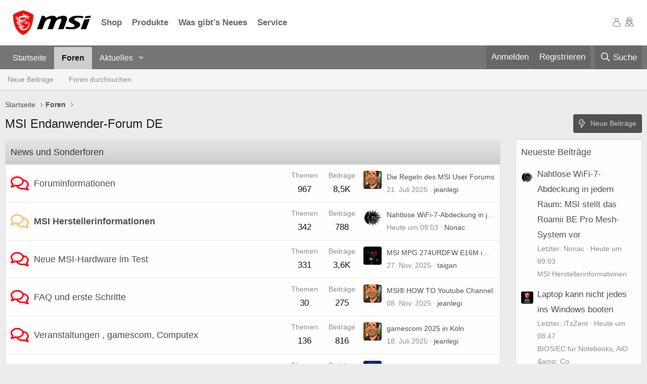

--- FILE ---
content_type: text/html; charset=utf-8
request_url: https://forum-de.msi.com/index.php?PHPSESSID=prqtm6h3ium9rdjqpipl7s6i05&action=profile;u=127429
body_size: 20524
content:
<!DOCTYPE html>
<html id="XF" lang="de-DE" dir="LTR"
	data-app="public"
	data-template="forum_list"
	data-container-key=""
	data-content-key=""
	data-logged-in="false"
	data-cookie-prefix="xf_"
	data-csrf="1769874413,4ea4efdb93025aaac81024937528262d"
	class="has-no-js template-forum_list"
	>
<head>
	<meta charset="utf-8" />
	<meta http-equiv="X-UA-Compatible" content="IE=Edge" />
	<meta name="viewport" content="width=device-width, initial-scale=1, viewport-fit=cover">

	
	
	

	<title>MSI Endanwender-Forum DE</title>

	<link rel="manifest" href="/webmanifest.php">
	
		<meta name="theme-color" content="#fefefe" />
	

	<meta name="apple-mobile-web-app-title" content="MSI Forum DE">
	

	
		
		<meta name="description" content="MSI Endanwender-Forum Deutschland" />
		<meta property="og:description" content="MSI Endanwender-Forum Deutschland" />
		<meta property="twitter:description" content="MSI Endanwender-Forum Deutschland" />
	
	
		<link rel="canonical" href="https://forum-de.msi.com/index.php" />
	
		<link rel="alternate" type="application/rss+xml" title="RSS-Feed für MSI Endanwender-Forum DE" href="/index.php?forums/-/index.rss" />
	

	
		
	
	
	<meta property="og:site_name" content="MSI Endanwender-Forum DE" />


	
	
		
	
	
	<meta property="og:type" content="website" />


	
	
		
	
	
	
		<meta property="og:title" content="MSI Endanwender-Forum DE" />
		<meta property="twitter:title" content="MSI Endanwender-Forum DE" />
	


	
	
	
		
	
	
	<meta property="og:url" content="https://forum-de.msi.com/index.php?PHPSESSID=prqtm6h3ium9rdjqpipl7s6i05&amp;action=profile;u=127429" />


	
	

	
	

	


	<link rel="preload" href="/styles/fonts/fa/fa-regular-400.woff2?_v=5.15.3" as="font" type="font/woff2" crossorigin="anonymous" />


	<link rel="preload" href="/styles/fonts/fa/fa-solid-900.woff2?_v=5.15.3" as="font" type="font/woff2" crossorigin="anonymous" />


<link rel="preload" href="/styles/fonts/fa/fa-brands-400.woff2?_v=5.15.3" as="font" type="font/woff2" crossorigin="anonymous" />

	<link rel="stylesheet" href="/css.php?css=public%3Anormalize.css%2Cpublic%3Afa.css%2Cpublic%3Acore.less%2Cpublic%3Aapp.less&amp;s=3&amp;l=2&amp;d=1768302571&amp;k=cfef8980abc3a5cd845c7234b27526016c971e25" />

	<link rel="stylesheet" href="/css.php?css=public%3Anode_list.less%2Cpublic%3Aextra.less&amp;s=3&amp;l=2&amp;d=1768302571&amp;k=76c4530d46e7d9373abc7e941a51666fa53ba32a" />

	
		<script src="/js/xf/preamble.min.js?_v=c0636c5f"></script>
	


	
		<link rel="icon" type="image/png" href="https://forum-de.msi.com/styles/msi/xenforo/msi_favicon.png" sizes="32x32" />
	
	
	<link rel="stylesheet" href="/styles/msi/xenforo/footer.css">
</head>
<body data-template="forum_list">

<div class="p-pageWrapper" id="top">





<!-- Hello World -->

<link rel="stylesheet" href="https://storage-asset.msi.com/frontend/custom_css/common/common-msi-base.css?ver=20220704">
<link rel="stylesheet" href="https://storage-asset.msi.com/frontend/custom_css/menuBar/menu.css">
<header id="msiHeader" style="z-index:110;" data-v-app="">
	<nav class="msiNav">
		<div class="mainArea msiNav__container">
			<button class="mainArea__hamburger"><span class="icon-msi-nav"></span></button>
			<div class="mainArea__main">
				<a class="homeLink" href="https://de.msi.com/index.php" target="_blank">
					<picture class="homeLink__logo"><source media="(min-width: 1200px)" srcset="https://storage-asset.msi.com/global/picture/image/icons/logo.png">
					<img src="https://storage-asset.msi.com/global/picture/image/icons/logo.png" alt="MSI  Logo"></picture>
				</a>
				<div class="menuAction">
					<div class="menuAction__item">
						<a href="https://de-store.msi.com/" class="navLink" target="_blank">Shop</a>
					</div>
					<div class="menuAction__item">
						<a href="https://de.msi.com/Laptops/Products#?tag=Titan-GT-Serie" class="navLink" target="_blank">Produkte</a>
					</div>
					<div class="menuAction__item">
						<a href="https://de.msi.com/news" class="navLink" target="_blank">Was gibt's Neues</a>
					</div>
					<div class="menuAction__item">
						<a href="https://de.msi.com/support" class="navLink" target="_blank">Service</a>
					</div>
				</div>
			</div>
			<div class="mainArea__operations">
				<div class="operationAction">
					<a href="https://account.msi.com" class="navLink" target="_blank"><span class="icon-msi-user"></span></a>
				</div>
				<div class="operationAction actionCustom">
					<a href="https://de.msi.com/wheretobuy/main_de" class="navLink" target="_blank"><span class="icon-msi-wtb"></span></a>
				</div>
			</div>
		</div>
	</nav>
</header>
<link rel="stylesheet" href="https://storage-asset.msi.com/frontend/css/common-icon-menu/style.css?ver=20220727-1">
				
<!-- original header
<header class="p-header" id="header">
	<div class="p-header-inner">
		<div class="p-header-content">
			<div class="p-header-logo p-header-logo--image">
				<a href="https://forum-de.msi.com">
					<img src="/styles/msi/xenforo/msi-logo.png" srcset="" alt="MSI Endanwender-Forum DE"
						width="" height="" />
				</a>
			</div>

			
		</div>
	</div>
</header>
-->





	<div class="p-navSticky p-navSticky--primary" data-xf-init="sticky-header">
		
	<nav class="p-nav">
		<div class="p-nav-inner">
			<button type="button" class="button--plain p-nav-menuTrigger button" data-xf-click="off-canvas" data-menu=".js-headerOffCanvasMenu" tabindex="0" aria-label="Menü"><span class="button-text">
				<i aria-hidden="true"></i>
			</span></button>

			<div class="p-nav-smallLogo">
				<a href="https://forum-de.msi.com">
					<img src="/styles/msi/xenforo/msi-logo.png" srcset="" alt="MSI Endanwender-Forum DE"
						width="" height="" />
				</a>
			</div>

			<div class="p-nav-scroller hScroller" data-xf-init="h-scroller" data-auto-scroll=".p-navEl.is-selected">
				<div class="hScroller-scroll">
					<ul class="p-nav-list js-offCanvasNavSource">
					
						<li>
							
	<div class="p-navEl " >
		

			
	
	<a href="https://forum-de.msi.com"
		class="p-navEl-link "
		
		data-xf-key="1"
		data-nav-id="home">Startseite</a>


			

		
		
	</div>

						</li>
					
						<li>
							
	<div class="p-navEl is-selected" data-has-children="true">
		

			
	
	<a href="/index.php"
		class="p-navEl-link p-navEl-link--splitMenu "
		
		
		data-nav-id="forums">Foren</a>


			<a data-xf-key="2"
				data-xf-click="menu"
				data-menu-pos-ref="< .p-navEl"
				class="p-navEl-splitTrigger"
				role="button"
				tabindex="0"
				aria-label="Toggle erweitert"
				aria-expanded="false"
				aria-haspopup="true"></a>

		
		
			<div class="menu menu--structural" data-menu="menu" aria-hidden="true">
				<div class="menu-content">
					
						
	
	
	<a href="/index.php?whats-new/posts/"
		class="menu-linkRow u-indentDepth0 js-offCanvasCopy "
		
		
		data-nav-id="newPosts">Neue Beiträge</a>

	

					
						
	
	
	<a href="/index.php?search/&amp;type=post"
		class="menu-linkRow u-indentDepth0 js-offCanvasCopy "
		
		
		data-nav-id="searchForums">Foren durchsuchen</a>

	

					
				</div>
			</div>
		
	</div>

						</li>
					
						<li>
							
	<div class="p-navEl " data-has-children="true">
		

			
	
	<a href="/index.php?whats-new/"
		class="p-navEl-link p-navEl-link--splitMenu "
		
		
		data-nav-id="whatsNew">Aktuelles</a>


			<a data-xf-key="3"
				data-xf-click="menu"
				data-menu-pos-ref="< .p-navEl"
				class="p-navEl-splitTrigger"
				role="button"
				tabindex="0"
				aria-label="Toggle erweitert"
				aria-expanded="false"
				aria-haspopup="true"></a>

		
		
			<div class="menu menu--structural" data-menu="menu" aria-hidden="true">
				<div class="menu-content">
					
						
	
	
	<a href="/index.php?whats-new/posts/"
		class="menu-linkRow u-indentDepth0 js-offCanvasCopy "
		 rel="nofollow"
		
		data-nav-id="whatsNewPosts">Neue Beiträge</a>

	

					
						
	
	
	<a href="/index.php?whats-new/latest-activity"
		class="menu-linkRow u-indentDepth0 js-offCanvasCopy "
		 rel="nofollow"
		
		data-nav-id="latestActivity">Neueste Aktivitäten</a>

	

					
				</div>
			</div>
		
	</div>

						</li>
					
					</ul>
				</div>
			</div>

			<div class="p-nav-opposite">
				<div class="p-navgroup p-account p-navgroup--guest">
					
						<a href="/index.php?login/" class="p-navgroup-link p-navgroup-link--textual p-navgroup-link--logIn"
							data-xf-click="overlay" data-follow-redirects="on">
							<span class="p-navgroup-linkText">Anmelden</span>
						</a>
						
							<a href="/index.php?register/" class="p-navgroup-link p-navgroup-link--textual p-navgroup-link--register"
								data-xf-click="overlay" data-follow-redirects="on">
								<span class="p-navgroup-linkText">Registrieren</span>
							</a>
						
					
				</div>

				<div class="p-navgroup p-discovery">
					<a href="/index.php?whats-new/"
						class="p-navgroup-link p-navgroup-link--iconic p-navgroup-link--whatsnew"
						aria-label="Aktuelles"
						title="Aktuelles">
						<i aria-hidden="true"></i>
						<span class="p-navgroup-linkText">Aktuelles</span>
					</a>

					
						<a href="/index.php?search/"
							class="p-navgroup-link p-navgroup-link--iconic p-navgroup-link--search"
							data-xf-click="menu"
							data-xf-key="/"
							aria-label="Suche"
							aria-expanded="false"
							aria-haspopup="true"
							title="Suche">
							<i aria-hidden="true"></i>
							<span class="p-navgroup-linkText">Suche</span>
						</a>
						<div class="menu menu--structural menu--wide" data-menu="menu" aria-hidden="true">
							<form action="/index.php?search/search" method="post"
								class="menu-content"
								data-xf-init="quick-search">

								<h3 class="menu-header">Suche</h3>
								
								<div class="menu-row">
									
										<input type="text" class="input" name="keywords" placeholder="Suche…" aria-label="Suche" data-menu-autofocus="true" />
									
								</div>

								
								<div class="menu-row">
									<label class="iconic"><input type="checkbox"  name="c[title_only]" value="1" /><i aria-hidden="true"></i><span class="iconic-label">Nur Titel durchsuchen</span></label>

								</div>
								
								<div class="menu-row">
									<div class="inputGroup">
										<span class="inputGroup-text" id="ctrl_search_menu_by_member">Von:</span>
										<input type="text" class="input" name="c[users]" data-xf-init="auto-complete" placeholder="Mitglied" aria-labelledby="ctrl_search_menu_by_member" />
									</div>
								</div>
								<div class="menu-footer">
									<span class="menu-footer-controls">
										<button type="submit" class="button--primary button button--icon button--icon--search"><span class="button-text">Suche</span></button>
										<a href="/index.php?search/" class="button"><span class="button-text">Erweiterte Suche…</span></a>
									</span>
								</div>

								<input type="hidden" name="_xfToken" value="1769874413,4ea4efdb93025aaac81024937528262d" />
							</form>
						</div>
					
				</div>
			</div>
		</div>
	</nav>

	</div>
	
	
		<div class="p-sectionLinks">
			<div class="p-sectionLinks-inner hScroller" data-xf-init="h-scroller">
				<div class="hScroller-scroll">
					<ul class="p-sectionLinks-list">
					
						<li>
							
	<div class="p-navEl " >
		

			
	
	<a href="/index.php?whats-new/posts/"
		class="p-navEl-link "
		
		data-xf-key="alt+1"
		data-nav-id="newPosts">Neue Beiträge</a>


			

		
		
	</div>

						</li>
					
						<li>
							
	<div class="p-navEl " >
		

			
	
	<a href="/index.php?search/&amp;type=post"
		class="p-navEl-link "
		
		data-xf-key="alt+2"
		data-nav-id="searchForums">Foren durchsuchen</a>


			

		
		
	</div>

						</li>
					
					</ul>
				</div>
			</div>
		</div>
	



<div class="offCanvasMenu offCanvasMenu--nav js-headerOffCanvasMenu" data-menu="menu" aria-hidden="true" data-ocm-builder="navigation">
	<div class="offCanvasMenu-backdrop" data-menu-close="true"></div>
	<div class="offCanvasMenu-content">
		<div class="offCanvasMenu-header">
			Menü
			<a class="offCanvasMenu-closer" data-menu-close="true" role="button" tabindex="0" aria-label="Schließen"></a>
		</div>
		
			<div class="p-offCanvasRegisterLink">
				<div class="offCanvasMenu-linkHolder">
					<a href="/index.php?login/" class="offCanvasMenu-link" data-xf-click="overlay" data-menu-close="true">
						Anmelden
					</a>
				</div>
				<hr class="offCanvasMenu-separator" />
				
					<div class="offCanvasMenu-linkHolder">
						<a href="/index.php?register/" class="offCanvasMenu-link" data-xf-click="overlay" data-menu-close="true">
							Registrieren
						</a>
					</div>
					<hr class="offCanvasMenu-separator" />
				
			</div>
		
		<div class="js-offCanvasNavTarget"></div>
		<div class="offCanvasMenu-installBanner js-installPromptContainer" style="display: none;" data-xf-init="install-prompt">
			<div class="offCanvasMenu-installBanner-header">App installieren</div>
			<button type="button" class="js-installPromptButton button"><span class="button-text">Installieren</span></button>
			<template class="js-installTemplateIOS">
				<div class="overlay-title">How to install the app on iOS</div>
				<div class="block-body">
					<div class="block-row">
						<p>
							Follow along with the video below to see how to install our site as a web app on your home screen.
						</p>
						<p style="text-align: center">
							<video src="/styles/default/xenforo/add_to_home.mp4"
								width="280" height="480" autoplay loop muted playsinline></video>
						</p>
						<p>
							<small><strong>Anmerkung:</strong> This feature may not be available in some browsers.</small>
						</p>
					</div>
				</div>
			</template>
		</div>
	</div>
</div>

<div class="p-body">
	<div class="p-body-inner">
		
<!--XF:EXTRA_OUTPUT-->

		

		

		
		
	
		<ul class="p-breadcrumbs "
			itemscope itemtype="https://schema.org/BreadcrumbList">
		
			

			
			

			
				
				
	<li itemprop="itemListElement" itemscope itemtype="https://schema.org/ListItem">
		<a href="https://forum-de.msi.com" itemprop="item">
			<span itemprop="name">Startseite</span>
		</a>
		<meta itemprop="position" content="1" />
	</li>

			

			
				
				
	<li itemprop="itemListElement" itemscope itemtype="https://schema.org/ListItem">
		<a href="/index.php" itemprop="item">
			<span itemprop="name">Foren</span>
		</a>
		<meta itemprop="position" content="2" />
	</li>

			
			

		
		</ul>
	

		

		
	<noscript class="js-jsWarning"><div class="blockMessage blockMessage--important blockMessage--iconic u-noJsOnly">JavaScript ist deaktiviert. Für eine bessere Darstellung aktiviere bitte JavaScript in deinem Browser, bevor du fortfährst.</div></noscript>

		
	<div class="blockMessage blockMessage--important blockMessage--iconic js-browserWarning" style="display: none">Du verwendest einen veralteten Browser. Es ist möglich, dass diese oder andere Websites nicht korrekt angezeigt werden.<br />Du solltest ein Upgrade durchführen oder einen <a href="https://www.google.com/chrome/browser/" target="_blank">alternativen Browser</a> verwenden.</div>


		
			<div class="p-body-header">
			
				
					<div class="p-title ">
					
						
							<h1 class="p-title-value">MSI Endanwender-Forum DE</h1>
						
						
							<div class="p-title-pageAction">
	
		<a href="/index.php?whats-new/posts/" class="button button--icon button--icon--bolt"><span class="button-text">
			Neue Beiträge
		</span></a>
	
	
</div>
						
					
					</div>
				

				
			
			</div>
		

		<div class="p-body-main p-body-main--withSidebar ">
			
			<div class="p-body-contentCol"></div>
			
				<div class="p-body-sidebarCol"></div>
			

			

			<div class="p-body-content">
				
				<div class="p-body-pageContent">





	




	
	
	
		
	
	
	


	
	
	
	
		
	
	
	


	
	









	
	
		
	
	
	
		
	<div class="block block--category block--category76">
		<span class="u-anchorTarget" id="news-und-sonderforen.76"></span>
		<div class="block-container">
			<h2 class="block-header">
				<a href="/index.php#news-und-sonderforen.76">News und Sonderforen</a>
				
			</h2>
			<div class="block-body">
				
	
	
		
	
	
	
		
	

	<div class="node node--id77 node--depth2 node--forum node--read">
		<div class="node-body">
			<span class="node-icon" aria-hidden="true">
				<i class="fa--xf far fa-comments" aria-hidden="true"></i>
			</span>
			<div class="node-main js-nodeMain">
				

				
				<h3 class="node-title">
					<a href="/index.php?forums/foruminformationen.77/" data-xf-init="element-tooltip" data-shortcut="node-description">Foruminformationen</a>
				</h3>
				
					<div class="node-description node-description--tooltip js-nodeDescTooltip">Informationen rund um unser Forum</div>
				

				<div class="node-meta">
					
						<div class="node-statsMeta">
							<dl class="pairs pairs--inline">
								<dt>Themen</dt>
								<dd>967</dd>
							</dl>
							<dl class="pairs pairs--inline">
								<dt>Beiträge</dt>
								<dd>8,5K</dd>
							</dl>
						</div>
					

					
						
	
	

					
				</div>

				

				
			</div>

			
				<div class="node-stats">
					<dl class="pairs pairs--rows">
						<dt>Themen</dt>
						<dd>967</dd>
					</dl>
					<dl class="pairs pairs--rows">
						<dt>Beiträge</dt>
						<dd>8,5K</dd>
					</dl>
				</div>
			

			<div class="node-extra">
				
					<div class="node-extra-icon">
						
							<a href="/index.php?members/jeanlegi.99844/" class="avatar avatar--xs" data-user-id="99844" data-xf-init="member-tooltip">
			<img src="/data/avatars/s/99/99844.jpg?1753114383" srcset="/data/avatars/m/99/99844.jpg?1753114383 2x" alt="jeanlegi" class="avatar-u99844-s" width="48" height="48" loading="lazy" /> 
		</a>
						
					</div>
					<div class="node-extra-row">
						
							<a href="/index.php?threads/die-regeln-des-msi-user-forums.109802/post-953223" class="node-extra-title" title="Die Regeln des MSI User Forums">Die Regeln des MSI User Forums</a>
						
					</div>
					<div class="node-extra-row">
						<ul class="listInline listInline--bullet">
							<li><time  class="node-extra-date u-dt" dir="auto" datetime="2025-07-21T18:25:45+0200" data-time="1753115145" data-date-string="21. Juli 2025" data-time-string="18:25" title="21. Juli 2025 um 18:25">21. Juli 2025</time></li>
							
								<li class="node-extra-user"><a href="/index.php?members/jeanlegi.99844/" class="username " dir="auto" data-user-id="99844" data-xf-init="member-tooltip"><span class="username--staff username--moderator username--admin">jeanlegi</span></a></li>
							
						</ul>
					</div>
				
			</div>
		</div>
	</div>

	


	

	
		
	
	
	
		
	

	<div class="node node--id136 node--depth2 node--forum node--unread">
		<div class="node-body">
			<span class="node-icon" aria-hidden="true">
				<i class="fa--xf far fa-comments" aria-hidden="true"></i>
			</span>
			<div class="node-main js-nodeMain">
				

				
				<h3 class="node-title">
					<a href="/index.php?forums/msi-herstellerinformationen.136/" data-xf-init="element-tooltip" data-shortcut="node-description">MSI Herstellerinformationen</a>
				</h3>
				
					<div class="node-description node-description--tooltip js-nodeDescTooltip">Informationen von MSI für uns im Forum</div>
				

				<div class="node-meta">
					
						<div class="node-statsMeta">
							<dl class="pairs pairs--inline">
								<dt>Themen</dt>
								<dd>342</dd>
							</dl>
							<dl class="pairs pairs--inline">
								<dt>Beiträge</dt>
								<dd>788</dd>
							</dl>
						</div>
					

					
						
	
	

					
				</div>

				

				
			</div>

			
				<div class="node-stats">
					<dl class="pairs pairs--rows">
						<dt>Themen</dt>
						<dd>342</dd>
					</dl>
					<dl class="pairs pairs--rows">
						<dt>Beiträge</dt>
						<dd>788</dd>
					</dl>
				</div>
			

			<div class="node-extra">
				
					<div class="node-extra-icon">
						
							<a href="/index.php?members/nonac.50913/" class="avatar avatar--xs" data-user-id="50913" data-xf-init="member-tooltip">
			<img src="/data/avatars/s/50/50913.jpg?1667690543"  alt="Nonac" class="avatar-u50913-s" width="48" height="48" loading="lazy" /> 
		</a>
						
					</div>
					<div class="node-extra-row">
						
							<a href="/index.php?threads/nahtlose-wifi-7-abdeckung-in-jedem-raum-msi-stellt-das-roamii-be-pro-mesh-system-vor.126351/post-956373" class="node-extra-title" title="Nahtlose WiFi-7-Abdeckung in jedem Raum: MSI stellt das Roamii BE Pro Mesh-System vor">Nahtlose WiFi-7-Abdeckung in jedem Raum: MSI stellt das Roamii BE Pro Mesh-System vor</a>
						
					</div>
					<div class="node-extra-row">
						<ul class="listInline listInline--bullet">
							<li><time  class="node-extra-date u-dt" dir="auto" datetime="2026-01-31T09:03:33+0100" data-time="1769846613" data-date-string="31. Jan. 2026" data-time-string="09:03" title="31. Jan. 2026 um 09:03">Heute um 09:03</time></li>
							
								<li class="node-extra-user"><a href="/index.php?members/nonac.50913/" class="username " dir="auto" data-user-id="50913" data-xf-init="member-tooltip">Nonac</a></li>
							
						</ul>
					</div>
				
			</div>
		</div>
	</div>

	


	

	
		
	
	
	
		
	

	<div class="node node--id78 node--depth2 node--forum node--read">
		<div class="node-body">
			<span class="node-icon" aria-hidden="true">
				<i class="fa--xf far fa-comments" aria-hidden="true"></i>
			</span>
			<div class="node-main js-nodeMain">
				

				
				<h3 class="node-title">
					<a href="/index.php?forums/neue-msi-hardware-im-test.78/" data-xf-init="element-tooltip" data-shortcut="node-description">Neue MSI-Hardware im Test</a>
				</h3>
				
					<div class="node-description node-description--tooltip js-nodeDescTooltip">Vorgestellt und getestet von Usern für User</div>
				

				<div class="node-meta">
					
						<div class="node-statsMeta">
							<dl class="pairs pairs--inline">
								<dt>Themen</dt>
								<dd>331</dd>
							</dl>
							<dl class="pairs pairs--inline">
								<dt>Beiträge</dt>
								<dd>3,6K</dd>
							</dl>
						</div>
					

					
						
	
	

					
				</div>

				

				
			</div>

			
				<div class="node-stats">
					<dl class="pairs pairs--rows">
						<dt>Themen</dt>
						<dd>331</dd>
					</dl>
					<dl class="pairs pairs--rows">
						<dt>Beiträge</dt>
						<dd>3,6K</dd>
					</dl>
				</div>
			

			<div class="node-extra">
				
					<div class="node-extra-icon">
						
							<a href="/index.php?members/taigan.120846/" class="avatar avatar--xs" data-user-id="120846" data-xf-init="member-tooltip">
			<img src="/data/avatars/s/120/120846.jpg?1667695093"  alt="taigan" class="avatar-u120846-s" width="48" height="48" loading="lazy" /> 
		</a>
						
					</div>
					<div class="node-extra-row">
						
							<a href="/index.php?threads/msi-mpg-274urdfw-e16m-im-test.126227/post-955166" class="node-extra-title" title="MSI MPG 274URDFW E16M im Test">MSI MPG 274URDFW E16M im Test</a>
						
					</div>
					<div class="node-extra-row">
						<ul class="listInline listInline--bullet">
							<li><time  class="node-extra-date u-dt" dir="auto" datetime="2025-11-27T19:34:15+0100" data-time="1764268455" data-date-string="27. Nov. 2025" data-time-string="19:34" title="27. Nov. 2025 um 19:34">27. Nov. 2025</time></li>
							
								<li class="node-extra-user"><a href="/index.php?members/taigan.120846/" class="username " dir="auto" data-user-id="120846" data-xf-init="member-tooltip">taigan</a></li>
							
						</ul>
					</div>
				
			</div>
		</div>
	</div>

	


	

	
		
	
	
	
		
	

	<div class="node node--id79 node--depth2 node--forum node--read">
		<div class="node-body">
			<span class="node-icon" aria-hidden="true">
				<i class="fa--xf far fa-comments" aria-hidden="true"></i>
			</span>
			<div class="node-main js-nodeMain">
				

				
				<h3 class="node-title">
					<a href="/index.php?forums/faq-und-erste-schritte.79/" data-xf-init="element-tooltip" data-shortcut="node-description">FAQ und erste Schritte</a>
				</h3>
				
					<div class="node-description node-description--tooltip js-nodeDescTooltip">Die schnelle Hilfe für allgemeine Fragen</div>
				

				<div class="node-meta">
					
						<div class="node-statsMeta">
							<dl class="pairs pairs--inline">
								<dt>Themen</dt>
								<dd>30</dd>
							</dl>
							<dl class="pairs pairs--inline">
								<dt>Beiträge</dt>
								<dd>275</dd>
							</dl>
						</div>
					

					
						
	
	

					
				</div>

				

				
			</div>

			
				<div class="node-stats">
					<dl class="pairs pairs--rows">
						<dt>Themen</dt>
						<dd>30</dd>
					</dl>
					<dl class="pairs pairs--rows">
						<dt>Beiträge</dt>
						<dd>275</dd>
					</dl>
				</div>
			

			<div class="node-extra">
				
					<div class="node-extra-icon">
						
							<a href="/index.php?members/jeanlegi.99844/" class="avatar avatar--xs" data-user-id="99844" data-xf-init="member-tooltip">
			<img src="/data/avatars/s/99/99844.jpg?1753114383" srcset="/data/avatars/m/99/99844.jpg?1753114383 2x" alt="jeanlegi" class="avatar-u99844-s" width="48" height="48" loading="lazy" /> 
		</a>
						
					</div>
					<div class="node-extra-row">
						
							<a href="/index.php?threads/msi%C2%AE-how-to-youtube-channel.126185/post-954970" class="node-extra-title" title="MSI® HOW TO Youtube Channel">MSI® HOW TO Youtube Channel</a>
						
					</div>
					<div class="node-extra-row">
						<ul class="listInline listInline--bullet">
							<li><time  class="node-extra-date u-dt" dir="auto" datetime="2025-11-08T07:44:30+0100" data-time="1762584270" data-date-string="08. Nov. 2025" data-time-string="07:44" title="08. Nov. 2025 um 07:44">08. Nov. 2025</time></li>
							
								<li class="node-extra-user"><a href="/index.php?members/jeanlegi.99844/" class="username " dir="auto" data-user-id="99844" data-xf-init="member-tooltip"><span class="username--staff username--moderator username--admin">jeanlegi</span></a></li>
							
						</ul>
					</div>
				
			</div>
		</div>
	</div>

	


	

	
		
	
	
	
		
	

	<div class="node node--id80 node--depth2 node--forum node--read">
		<div class="node-body">
			<span class="node-icon" aria-hidden="true">
				<i class="fa--xf far fa-comments" aria-hidden="true"></i>
			</span>
			<div class="node-main js-nodeMain">
				

				
				<h3 class="node-title">
					<a href="/index.php?forums/veranstaltungen-gamescom-computex.80/" data-xf-init="element-tooltip" data-shortcut="node-description">Veranstaltungen , gamescom, Computex</a>
				</h3>
				
					<div class="node-description node-description--tooltip js-nodeDescTooltip">Hinweise zu allen Messen, Veranstaltungen, Conventions</div>
				

				<div class="node-meta">
					
						<div class="node-statsMeta">
							<dl class="pairs pairs--inline">
								<dt>Themen</dt>
								<dd>136</dd>
							</dl>
							<dl class="pairs pairs--inline">
								<dt>Beiträge</dt>
								<dd>816</dd>
							</dl>
						</div>
					

					
						
	
	

					
				</div>

				

				
			</div>

			
				<div class="node-stats">
					<dl class="pairs pairs--rows">
						<dt>Themen</dt>
						<dd>136</dd>
					</dl>
					<dl class="pairs pairs--rows">
						<dt>Beiträge</dt>
						<dd>816</dd>
					</dl>
				</div>
			

			<div class="node-extra">
				
					<div class="node-extra-icon">
						
							<a href="/index.php?members/jeanlegi.99844/" class="avatar avatar--xs" data-user-id="99844" data-xf-init="member-tooltip">
			<img src="/data/avatars/s/99/99844.jpg?1753114383" srcset="/data/avatars/m/99/99844.jpg?1753114383 2x" alt="jeanlegi" class="avatar-u99844-s" width="48" height="48" loading="lazy" /> 
		</a>
						
					</div>
					<div class="node-extra-row">
						
							<a href="/index.php?threads/gamescom-2025-in-k%C3%B6ln.125852/post-953140" class="node-extra-title" title="gamescom 2025 in Köln">gamescom 2025 in Köln</a>
						
					</div>
					<div class="node-extra-row">
						<ul class="listInline listInline--bullet">
							<li><time  class="node-extra-date u-dt" dir="auto" datetime="2025-07-18T19:38:12+0200" data-time="1752860292" data-date-string="18. Juli 2025" data-time-string="19:38" title="18. Juli 2025 um 19:38">18. Juli 2025</time></li>
							
								<li class="node-extra-user"><a href="/index.php?members/jeanlegi.99844/" class="username " dir="auto" data-user-id="99844" data-xf-init="member-tooltip"><span class="username--staff username--moderator username--admin">jeanlegi</span></a></li>
							
						</ul>
					</div>
				
			</div>
		</div>
	</div>

	


	

	
		
	
	
	
		
	

	<div class="node node--id113 node--depth2 node--forum node--unread">
		<div class="node-body">
			<span class="node-icon" aria-hidden="true">
				<i class="fa--xf far fa-comments" aria-hidden="true"></i>
			</span>
			<div class="node-main js-nodeMain">
				

				
				<h3 class="node-title">
					<a href="/index.php?forums/msi-im-video.113/" data-xf-init="element-tooltip" data-shortcut="node-description">MSI im Video</a>
				</h3>
				
					<div class="node-description node-description--tooltip js-nodeDescTooltip">Videobeiträge rund um MSI Hard- und Software</div>
				

				<div class="node-meta">
					
						<div class="node-statsMeta">
							<dl class="pairs pairs--inline">
								<dt>Themen</dt>
								<dd>84</dd>
							</dl>
							<dl class="pairs pairs--inline">
								<dt>Beiträge</dt>
								<dd>135</dd>
							</dl>
						</div>
					

					
						
	
	
		<div class="node-subNodeMenu">
			<a class="menuTrigger" data-xf-click="menu" role="button" tabindex="0" aria-expanded="false" aria-haspopup="true">Unterforen</a>
			<div class="menu" data-menu="menu" aria-hidden="true">
				<div class="menu-content">
					<h4 class="menu-header">Unterforen</h4>
					<ol class="subNodeMenu">
					
						
	
	
		
	
	
	
		
	<li>
		<a href="/index.php?forums/msi-hardware.126/" class="subNodeLink subNodeLink--forum ">
			<i class="fa--xf far fa-comments subNodeLink-icon" aria-hidden="true"></i>MSI Hardware
		</a>
		
	

	</li>

	

	
		
	
	
	
		
	<li>
		<a href="/index.php?forums/msi-notebook-disassembling.127/" class="subNodeLink subNodeLink--forum ">
			<i class="fa--xf far fa-comments subNodeLink-icon" aria-hidden="true"></i>MSI Notebook Disassembling
		</a>
		
	

	</li>

	

	
		
	
	
	
		
	<li>
		<a href="/index.php?forums/video-testberichte.128/" class="subNodeLink subNodeLink--forum ">
			<i class="fa--xf far fa-comments subNodeLink-icon" aria-hidden="true"></i>Video-Testberichte
		</a>
		
	

	</li>

	

	

					
					</ol>
				</div>
			</div>
		</div>
	

					
				</div>

				

				
			</div>

			
				<div class="node-stats">
					<dl class="pairs pairs--rows">
						<dt>Themen</dt>
						<dd>84</dd>
					</dl>
					<dl class="pairs pairs--rows">
						<dt>Beiträge</dt>
						<dd>135</dd>
					</dl>
				</div>
			

			<div class="node-extra">
				
					<div class="node-extra-icon">
						
							<a href="/index.php?members/saxnothas.140162/" class="avatar avatar--xs" data-user-id="140162" data-xf-init="member-tooltip">
			<img src="/data/avatars/s/140/140162.jpg?1667696145"  alt="Saxnothas" class="avatar-u140162-s" width="48" height="48" loading="lazy" /> 
		</a>
						
					</div>
					<div class="node-extra-row">
						
							<a href="/index.php?threads/reparatur-notebook-alpha-15-von-msi-abgelehnt-auch-mit-garantieverl%C3%A4ngerung.126348/post-956357" class="node-extra-title" title="Reparatur Notebook Alpha 15 von MSI abgelehnt - auch mit Garantieverlängerung ?">Reparatur Notebook Alpha 15 von MSI abgelehnt - auch mit Garantieverlängerung ?</a>
						
					</div>
					<div class="node-extra-row">
						<ul class="listInline listInline--bullet">
							<li><time  class="node-extra-date u-dt" dir="auto" datetime="2026-01-30T04:01:48+0100" data-time="1769742108" data-date-string="30. Jan. 2026" data-time-string="04:01" title="30. Jan. 2026 um 04:01">Gestern um 04:01</time></li>
							
								<li class="node-extra-user"><a href="/index.php?members/saxnothas.140162/" class="username " dir="auto" data-user-id="140162" data-xf-init="member-tooltip">Saxnothas</a></li>
							
						</ul>
					</div>
				
			</div>
		</div>
	</div>

	


	

	

			</div>
		</div>
	</div>

	

	
		
	
	
	
		
	<div class="block block--category block--category81">
		<span class="u-anchorTarget" id="rund-um-msi-produkte.81"></span>
		<div class="block-container">
			<h2 class="block-header">
				<a href="/index.php#rund-um-msi-produkte.81">Rund um MSI Produkte</a>
				
			</h2>
			<div class="block-body">
				
	
	
		
	
	
	
		
	

	<div class="node node--id82 node--depth2 node--forum node--unread">
		<div class="node-body">
			<span class="node-icon" aria-hidden="true">
				<i class="fa--xf far fa-comments" aria-hidden="true"></i>
			</span>
			<div class="node-main js-nodeMain">
				

				
				<h3 class="node-title">
					<a href="/index.php?forums/rund-um-bios-vbios-und-efi.82/" data-xf-init="element-tooltip" data-shortcut="node-description">Rund um BIOS, VBIOS und EFI</a>
				</h3>
				
					<div class="node-description node-description--tooltip js-nodeDescTooltip">Erfahrungsaustausch und Hilfestellung rund um BIOS, VBIOS und EFI</div>
				

				<div class="node-meta">
					
						<div class="node-statsMeta">
							<dl class="pairs pairs--inline">
								<dt>Themen</dt>
								<dd>7K</dd>
							</dl>
							<dl class="pairs pairs--inline">
								<dt>Beiträge</dt>
								<dd>81K</dd>
							</dl>
						</div>
					

					
						
	
	
		<div class="node-subNodeMenu">
			<a class="menuTrigger" data-xf-click="menu" role="button" tabindex="0" aria-expanded="false" aria-haspopup="true">Unterforen</a>
			<div class="menu" data-menu="menu" aria-hidden="true">
				<div class="menu-content">
					<h4 class="menu-header">Unterforen</h4>
					<ol class="subNodeMenu">
					
						
	
	
		
	
	
	
		
	<li>
		<a href="/index.php?forums/mod-und-beta-bios-sektion.83/" class="subNodeLink subNodeLink--forum subNodeLink--unread">
			<i class="fa--xf far fa-comments subNodeLink-icon" aria-hidden="true"></i>MOD- und Beta-BIOS Sektion
		</a>
		
	

	</li>

	

	
		
	
	
	
		
	<li>
		<a href="/index.php?forums/efi-sektion.84/" class="subNodeLink subNodeLink--forum subNodeLink--unread">
			<i class="fa--xf far fa-comments subNodeLink-icon" aria-hidden="true"></i>EFI-Sektion
		</a>
		
	

	</li>

	

	
		
	
	
	
		
	<li>
		<a href="/index.php?forums/bios-ec-f%C3%BCr-notebooks-aio-amp-co.132/" class="subNodeLink subNodeLink--forum subNodeLink--unread">
			<i class="fa--xf far fa-comments subNodeLink-icon" aria-hidden="true"></i>BIOS/EC für Notebooks, AiO &amp;amp; Co
		</a>
		
	

	</li>

	

	
		
	
	
	
		
	<li>
		<a href="/index.php?forums/vbios-f%C3%BCr-grafikkarten.120/" class="subNodeLink subNodeLink--forum ">
			<i class="fa--xf far fa-comments subNodeLink-icon" aria-hidden="true"></i>VBIOS für Grafikkarten
		</a>
		
	

	</li>

	

	
		
	
	
	
		
	<li>
		<a href="/index.php?forums/vbios-f%C3%BCr-notebook-grafikkarten.133/" class="subNodeLink subNodeLink--forum ">
			<i class="fa--xf far fa-comments subNodeLink-icon" aria-hidden="true"></i>VBIOS für Notebook-Grafikkarten
		</a>
		
	

	</li>

	

	

					
					</ol>
				</div>
			</div>
		</div>
	

					
				</div>

				

				
			</div>

			
				<div class="node-stats">
					<dl class="pairs pairs--rows">
						<dt>Themen</dt>
						<dd>7K</dd>
					</dl>
					<dl class="pairs pairs--rows">
						<dt>Beiträge</dt>
						<dd>81K</dd>
					</dl>
				</div>
			

			<div class="node-extra">
				
					<div class="node-extra-icon">
						
							<a href="/index.php?members/itzzent.36533/" class="avatar avatar--xs" data-user-id="36533" data-xf-init="member-tooltip">
			<img src="/data/avatars/s/36/36533.jpg?1667689513" srcset="/data/avatars/m/36/36533.jpg?1667689513 2x" alt="iTzZent" class="avatar-u36533-s" width="48" height="48" loading="lazy" /> 
		</a>
						
					</div>
					<div class="node-extra-row">
						
							<a href="/index.php?threads/laptop-kann-nicht-jedes-ins-windows-booten.126356/post-956372" class="node-extra-title" title="Laptop kann nicht jedes ins Windows booten">Laptop kann nicht jedes ins Windows booten</a>
						
					</div>
					<div class="node-extra-row">
						<ul class="listInline listInline--bullet">
							<li><time  class="node-extra-date u-dt" dir="auto" datetime="2026-01-31T08:47:46+0100" data-time="1769845666" data-date-string="31. Jan. 2026" data-time-string="08:47" title="31. Jan. 2026 um 08:47">Heute um 08:47</time></li>
							
								<li class="node-extra-user"><a href="/index.php?members/itzzent.36533/" class="username " dir="auto" data-user-id="36533" data-xf-init="member-tooltip"><span class="username--staff username--moderator username--admin">iTzZent</span></a></li>
							
						</ul>
					</div>
				
			</div>
		</div>
	</div>

	


	

	
		
	
	
	
		
	

	<div class="node node--id89 node--depth2 node--forum node--unread">
		<div class="node-body">
			<span class="node-icon" aria-hidden="true">
				<i class="fa--xf far fa-comments" aria-hidden="true"></i>
			</span>
			<div class="node-main js-nodeMain">
				

				
				<h3 class="node-title">
					<a href="/index.php?forums/msi-laptops.89/" data-xf-init="element-tooltip" data-shortcut="node-description">MSI Laptops</a>
				</h3>
				
					<div class="node-description node-description--tooltip js-nodeDescTooltip">Erfahrungsaustausch und Hilfestellung zu allen MSI-Notebooks</div>
				

				<div class="node-meta">
					
						<div class="node-statsMeta">
							<dl class="pairs pairs--inline">
								<dt>Themen</dt>
								<dd>9,4K</dd>
							</dl>
							<dl class="pairs pairs--inline">
								<dt>Beiträge</dt>
								<dd>64,8K</dd>
							</dl>
						</div>
					

					
						
	
	

					
				</div>

				

				
			</div>

			
				<div class="node-stats">
					<dl class="pairs pairs--rows">
						<dt>Themen</dt>
						<dd>9,4K</dd>
					</dl>
					<dl class="pairs pairs--rows">
						<dt>Beiträge</dt>
						<dd>64,8K</dd>
					</dl>
				</div>
			

			<div class="node-extra">
				
					<div class="node-extra-icon">
						
							<a href="/index.php?members/itzzent.36533/" class="avatar avatar--xs" data-user-id="36533" data-xf-init="member-tooltip">
			<img src="/data/avatars/s/36/36533.jpg?1667689513" srcset="/data/avatars/m/36/36533.jpg?1667689513 2x" alt="iTzZent" class="avatar-u36533-s" width="48" height="48" loading="lazy" /> 
		</a>
						
					</div>
					<div class="node-extra-row">
						
							<a href="/index.php?threads/bootmanager-%C3%B6ffnen-und-ins-bios-%C3%B6ffnen-geht-nicht-jedes-mal.126326/post-956366" class="node-extra-title" title="Bootmanager öffnen und ins BIOS öffnen geht nicht jedes mal">Bootmanager öffnen und ins BIOS öffnen geht nicht jedes mal</a>
						
					</div>
					<div class="node-extra-row">
						<ul class="listInline listInline--bullet">
							<li><time  class="node-extra-date u-dt" dir="auto" datetime="2026-01-30T16:36:26+0100" data-time="1769787386" data-date-string="30. Jan. 2026" data-time-string="16:36" title="30. Jan. 2026 um 16:36">Gestern um 16:36</time></li>
							
								<li class="node-extra-user"><a href="/index.php?members/itzzent.36533/" class="username " dir="auto" data-user-id="36533" data-xf-init="member-tooltip"><span class="username--staff username--moderator username--admin">iTzZent</span></a></li>
							
						</ul>
					</div>
				
			</div>
		</div>
	</div>

	


	

	
		
	
	
	
		
	

	<div class="node node--id135 node--depth2 node--forum node--unread">
		<div class="node-body">
			<span class="node-icon" aria-hidden="true">
				<i class="fa--xf far fa-comments" aria-hidden="true"></i>
			</span>
			<div class="node-main js-nodeMain">
				

				
				<h3 class="node-title">
					<a href="/index.php?forums/msi-desktops-und-all-in-one-pcs.135/" data-xf-init="element-tooltip" data-shortcut="node-description">MSI Desktops und All-in-One PCs</a>
				</h3>
				
					<div class="node-description node-description--tooltip js-nodeDescTooltip">Alles Rund um die "Kompletten" von MSI</div>
				

				<div class="node-meta">
					
						<div class="node-statsMeta">
							<dl class="pairs pairs--inline">
								<dt>Themen</dt>
								<dd>247</dd>
							</dl>
							<dl class="pairs pairs--inline">
								<dt>Beiträge</dt>
								<dd>1,1K</dd>
							</dl>
						</div>
					

					
						
	
	

					
				</div>

				

				
			</div>

			
				<div class="node-stats">
					<dl class="pairs pairs--rows">
						<dt>Themen</dt>
						<dd>247</dd>
					</dl>
					<dl class="pairs pairs--rows">
						<dt>Beiträge</dt>
						<dd>1,1K</dd>
					</dl>
				</div>
			

			<div class="node-extra">
				
					<div class="node-extra-icon">
						
							<a href="/index.php?members/pango.155992/" class="avatar avatar--xs avatar--default avatar--default--dynamic" data-user-id="155992" data-xf-init="member-tooltip" style="background-color: #8529a3; color: #d299e6">
			<span class="avatar-u155992-s" role="img" aria-label="Pango">P</span> 
		</a>
						
					</div>
					<div class="node-extra-row">
						
							<a href="/index.php?threads/meg-vision-x-ai-extrem-laut-und-st%C3%A4ndige-abst%C3%BCtze.126357/post-956370" class="node-extra-title" title="MEG VISION X AI - extrem laut und ständige Abstütze">MEG VISION X AI - extrem laut und ständige Abstütze</a>
						
					</div>
					<div class="node-extra-row">
						<ul class="listInline listInline--bullet">
							<li><time  class="node-extra-date u-dt" dir="auto" datetime="2026-01-30T18:39:15+0100" data-time="1769794755" data-date-string="30. Jan. 2026" data-time-string="18:39" title="30. Jan. 2026 um 18:39">Gestern um 18:39</time></li>
							
								<li class="node-extra-user"><a href="/index.php?members/pango.155992/" class="username " dir="auto" data-user-id="155992" data-xf-init="member-tooltip">Pango</a></li>
							
						</ul>
					</div>
				
			</div>
		</div>
	</div>

	


	

	
		
	
	
	
		
	

	<div class="node node--id146 node--depth2 node--forum node--unread">
		<div class="node-body">
			<span class="node-icon" aria-hidden="true">
				<i class="fa--xf far fa-comments" aria-hidden="true"></i>
			</span>
			<div class="node-main js-nodeMain">
				

				
				<h3 class="node-title">
					<a href="/index.php?forums/msi-monitore.146/" data-xf-init="element-tooltip" data-shortcut="node-description">MSI Monitore</a>
				</h3>
				
					<div class="node-description node-description--tooltip js-nodeDescTooltip">Tips und Ratschläge zu MSI- Monitore</div>
				

				<div class="node-meta">
					
						<div class="node-statsMeta">
							<dl class="pairs pairs--inline">
								<dt>Themen</dt>
								<dd>180</dd>
							</dl>
							<dl class="pairs pairs--inline">
								<dt>Beiträge</dt>
								<dd>901</dd>
							</dl>
						</div>
					

					
						
	
	

					
				</div>

				

				
			</div>

			
				<div class="node-stats">
					<dl class="pairs pairs--rows">
						<dt>Themen</dt>
						<dd>180</dd>
					</dl>
					<dl class="pairs pairs--rows">
						<dt>Beiträge</dt>
						<dd>901</dd>
					</dl>
				</div>
			

			<div class="node-extra">
				
					<div class="node-extra-icon">
						
							<a href="/index.php?members/jeanlegi.99844/" class="avatar avatar--xs" data-user-id="99844" data-xf-init="member-tooltip">
			<img src="/data/avatars/s/99/99844.jpg?1753114383" srcset="/data/avatars/m/99/99844.jpg?1753114383 2x" alt="jeanlegi" class="avatar-u99844-s" width="48" height="48" loading="lazy" /> 
		</a>
						
					</div>
					<div class="node-extra-row">
						
							<a href="/index.php?threads/msi-mag-274qfde-x24-27-ips-2560-x-1440-2k-hdmi-displayport-240hz.126343/post-956238" class="node-extra-title" title="MSI MAG 274QFDE X24 27 IPS 2560 x 1440 (2K) HDMI DisplayPort 240Hz">MSI MAG 274QFDE X24 27 IPS 2560 x 1440 (2K) HDMI DisplayPort 240Hz</a>
						
					</div>
					<div class="node-extra-row">
						<ul class="listInline listInline--bullet">
							<li><time  class="node-extra-date u-dt" dir="auto" datetime="2026-01-20T23:21:07+0100" data-time="1768947667" data-date-string="20. Jan. 2026" data-time-string="23:21" title="20. Jan. 2026 um 23:21">20. Jan. 2026</time></li>
							
								<li class="node-extra-user"><a href="/index.php?members/jeanlegi.99844/" class="username " dir="auto" data-user-id="99844" data-xf-init="member-tooltip"><span class="username--staff username--moderator username--admin">jeanlegi</span></a></li>
							
						</ul>
					</div>
				
			</div>
		</div>
	</div>

	


	

	
		
	
	
	
		
	

	<div class="node node--id87 node--depth2 node--forum node--unread">
		<div class="node-body">
			<span class="node-icon" aria-hidden="true">
				<i class="fa--xf far fa-comments" aria-hidden="true"></i>
			</span>
			<div class="node-main js-nodeMain">
				

				
				<h3 class="node-title">
					<a href="/index.php?forums/msi-grafikkarten.87/" data-xf-init="element-tooltip" data-shortcut="node-description">MSI Grafikkarten</a>
				</h3>
				
					<div class="node-description node-description--tooltip js-nodeDescTooltip">Erfahrungsaustausch und Hilfestellung zu Grafikkarten</div>
				

				<div class="node-meta">
					
						<div class="node-statsMeta">
							<dl class="pairs pairs--inline">
								<dt>Themen</dt>
								<dd>6,3K</dd>
							</dl>
							<dl class="pairs pairs--inline">
								<dt>Beiträge</dt>
								<dd>48,9K</dd>
							</dl>
						</div>
					

					
						
	
	

					
				</div>

				

				
			</div>

			
				<div class="node-stats">
					<dl class="pairs pairs--rows">
						<dt>Themen</dt>
						<dd>6,3K</dd>
					</dl>
					<dl class="pairs pairs--rows">
						<dt>Beiträge</dt>
						<dd>48,9K</dd>
					</dl>
				</div>
			

			<div class="node-extra">
				
					<div class="node-extra-icon">
						
							<a href="/index.php?members/md-zeche.146481/" class="avatar avatar--xs" data-user-id="146481" data-xf-init="member-tooltip">
			<img src="/data/avatars/s/146/146481.jpg?1727156727" srcset="/data/avatars/m/146/146481.jpg?1727156727 2x" alt="MD-Zeche" class="avatar-u146481-s" width="48" height="48" loading="lazy" /> 
		</a>
						
					</div>
					<div class="node-extra-row">
						
							<a href="/index.php?threads/geforce-rtx-4070-gaming-x-trio-12g-es-werden-nur-2-l%C3%BCfter-angezeigt.126345/post-956269" class="node-extra-title" title="GeForce RTX 4070 GAMING X TRIO 12G - Es werden nur 2 Lüfter angezeigt">GeForce RTX 4070 GAMING X TRIO 12G - Es werden nur 2 Lüfter angezeigt</a>
						
					</div>
					<div class="node-extra-row">
						<ul class="listInline listInline--bullet">
							<li><time  class="node-extra-date u-dt" dir="auto" datetime="2026-01-25T07:37:52+0100" data-time="1769323072" data-date-string="25. Jan. 2026" data-time-string="07:37" title="25. Jan. 2026 um 07:37">Sonntag um 07:37</time></li>
							
								<li class="node-extra-user"><a href="/index.php?members/md-zeche.146481/" class="username " dir="auto" data-user-id="146481" data-xf-init="member-tooltip">MD-Zeche</a></li>
							
						</ul>
					</div>
				
			</div>
		</div>
	</div>

	


	

	
		
	
	
	
		
	

	<div class="node node--id85 node--depth2 node--forum node--unread">
		<div class="node-body">
			<span class="node-icon" aria-hidden="true">
				<i class="fa--xf far fa-comments" aria-hidden="true"></i>
			</span>
			<div class="node-main js-nodeMain">
				

				
				<h3 class="node-title">
					<a href="/index.php?forums/msi-motherboards-f%C3%BCr-amd-cpus.85/" data-xf-init="element-tooltip" data-shortcut="node-description">MSI Motherboards für AMD CPUs</a>
				</h3>
				
					<div class="node-description node-description--tooltip js-nodeDescTooltip">Erfahrungsaustausch und Hilfestellung zu Mainboards für AMD CPUs</div>
				

				<div class="node-meta">
					
						<div class="node-statsMeta">
							<dl class="pairs pairs--inline">
								<dt>Themen</dt>
								<dd>17,4K</dd>
							</dl>
							<dl class="pairs pairs--inline">
								<dt>Beiträge</dt>
								<dd>141,5K</dd>
							</dl>
						</div>
					

					
						
	
	

					
				</div>

				

				
			</div>

			
				<div class="node-stats">
					<dl class="pairs pairs--rows">
						<dt>Themen</dt>
						<dd>17,4K</dd>
					</dl>
					<dl class="pairs pairs--rows">
						<dt>Beiträge</dt>
						<dd>141,5K</dd>
					</dl>
				</div>
			

			<div class="node-extra">
				
					<div class="node-extra-icon">
						
							<a href="/index.php?members/pcfreak69.150222/" class="avatar avatar--xs avatar--default avatar--default--dynamic" data-user-id="150222" data-xf-init="member-tooltip" style="background-color: #3366cc; color: #c2d1f0">
			<span class="avatar-u150222-s" role="img" aria-label="PCFreak69">P</span> 
		</a>
						
					</div>
					<div class="node-extra-row">
						
							<a href="/index.php?threads/pcie-power-x870e-godlike.126352/post-956341" class="node-extra-title" title="Pcie Power X870e Godlike">Pcie Power X870e Godlike</a>
						
					</div>
					<div class="node-extra-row">
						<ul class="listInline listInline--bullet">
							<li><time  class="node-extra-date u-dt" dir="auto" datetime="2026-01-28T13:56:50+0100" data-time="1769605010" data-date-string="28. Jan. 2026" data-time-string="13:56" title="28. Jan. 2026 um 13:56">Mittwoch um 13:56</time></li>
							
								<li class="node-extra-user"><a href="/index.php?members/pcfreak69.150222/" class="username " dir="auto" data-user-id="150222" data-xf-init="member-tooltip">PCFreak69</a></li>
							
						</ul>
					</div>
				
			</div>
		</div>
	</div>

	


	

	
		
	
	
	
		
	

	<div class="node node--id86 node--depth2 node--forum node--unread">
		<div class="node-body">
			<span class="node-icon" aria-hidden="true">
				<i class="fa--xf far fa-comments" aria-hidden="true"></i>
			</span>
			<div class="node-main js-nodeMain">
				

				
				<h3 class="node-title">
					<a href="/index.php?forums/msi-motherboards-f%C3%BCr-intel-cpus.86/" data-xf-init="element-tooltip" data-shortcut="node-description">MSI Motherboards für Intel CPUs</a>
				</h3>
				
					<div class="node-description node-description--tooltip js-nodeDescTooltip">Erfahrungsaustausch und Hilfestellung zu Mainboards für Intel CPUs</div>
				

				<div class="node-meta">
					
						<div class="node-statsMeta">
							<dl class="pairs pairs--inline">
								<dt>Themen</dt>
								<dd>11,3K</dd>
							</dl>
							<dl class="pairs pairs--inline">
								<dt>Beiträge</dt>
								<dd>101,3K</dd>
							</dl>
						</div>
					

					
						
	
	

					
				</div>

				

				
			</div>

			
				<div class="node-stats">
					<dl class="pairs pairs--rows">
						<dt>Themen</dt>
						<dd>11,3K</dd>
					</dl>
					<dl class="pairs pairs--rows">
						<dt>Beiträge</dt>
						<dd>101,3K</dd>
					</dl>
				</div>
			

			<div class="node-extra">
				
					<div class="node-extra-icon">
						
							<a href="/index.php?members/itzzent.36533/" class="avatar avatar--xs" data-user-id="36533" data-xf-init="member-tooltip">
			<img src="/data/avatars/s/36/36533.jpg?1667689513" srcset="/data/avatars/m/36/36533.jpg?1667689513 2x" alt="iTzZent" class="avatar-u36533-s" width="48" height="48" loading="lazy" /> 
		</a>
						
					</div>
					<div class="node-extra-row">
						
							<a href="/index.php?threads/upgrade-der-ssd-von-1-tb-mit-pci-3-0-auf-2-tb-mit-pcie-4-0-auf-dem-msi-pro-660m-a-bios-%C3%84nderung-erforderlich.126358/post-956365" class="node-extra-title" title="Upgrade der SSD von 1 TB (mit PCI 3.0) auf 2 TB (mit PCIe 4.0) auf dem MSI Pro 660M-A: BIOS-Änderung erforderlich?">Upgrade der SSD von 1 TB (mit PCI 3.0) auf 2 TB (mit PCIe 4.0) auf dem MSI Pro 660M-A: BIOS-Änderung erforderlich?</a>
						
					</div>
					<div class="node-extra-row">
						<ul class="listInline listInline--bullet">
							<li><time  class="node-extra-date u-dt" dir="auto" datetime="2026-01-30T16:31:47+0100" data-time="1769787107" data-date-string="30. Jan. 2026" data-time-string="16:31" title="30. Jan. 2026 um 16:31">Gestern um 16:31</time></li>
							
								<li class="node-extra-user"><a href="/index.php?members/itzzent.36533/" class="username " dir="auto" data-user-id="36533" data-xf-init="member-tooltip"><span class="username--staff username--moderator username--admin">iTzZent</span></a></li>
							
						</ul>
					</div>
				
			</div>
		</div>
	</div>

	


	

	
		
	
	
	
		
	

	<div class="node node--id147 node--depth2 node--forum node--unread">
		<div class="node-body">
			<span class="node-icon" aria-hidden="true">
				<i class="fa--xf far fa-comments" aria-hidden="true"></i>
			</span>
			<div class="node-main js-nodeMain">
				

				
				<h3 class="node-title">
					<a href="/index.php?forums/msi-peripherieger%C3%A4te.147/" data-xf-init="element-tooltip" data-shortcut="node-description">MSI Peripheriegeräte</a>
				</h3>
				
					<div class="node-description node-description--tooltip js-nodeDescTooltip">Hier geht es zu Tastatur, Maus & Co.</div>
				

				<div class="node-meta">
					
						<div class="node-statsMeta">
							<dl class="pairs pairs--inline">
								<dt>Themen</dt>
								<dd>27</dd>
							</dl>
							<dl class="pairs pairs--inline">
								<dt>Beiträge</dt>
								<dd>118</dd>
							</dl>
						</div>
					

					
						
	
	

					
				</div>

				

				
			</div>

			
				<div class="node-stats">
					<dl class="pairs pairs--rows">
						<dt>Themen</dt>
						<dd>27</dd>
					</dl>
					<dl class="pairs pairs--rows">
						<dt>Beiträge</dt>
						<dd>118</dd>
					</dl>
				</div>
			

			<div class="node-extra">
				
					<div class="node-extra-icon">
						
							<a href="/index.php?members/vlash1.150827/" class="avatar avatar--xs avatar--default avatar--default--dynamic" data-user-id="150827" data-xf-init="member-tooltip" style="background-color: #adebad; color: #2eb82e">
			<span class="avatar-u150827-s" role="img" aria-label="Vlash1">V</span> 
		</a>
						
					</div>
					<div class="node-extra-row">
						
							<a href="/index.php?threads/msi-vigor-gk71-sonic.126283/post-955797" class="node-extra-title" title="MSI VIGOR GK71 SONIC">MSI VIGOR GK71 SONIC</a>
						
					</div>
					<div class="node-extra-row">
						<ul class="listInline listInline--bullet">
							<li><time  class="node-extra-date u-dt" dir="auto" datetime="2026-01-02T09:19:38+0100" data-time="1767341978" data-date-string="02. Jan. 2026" data-time-string="09:19" title="02. Jan. 2026 um 09:19">02. Jan. 2026</time></li>
							
								<li class="node-extra-user"><a href="/index.php?members/vlash1.150827/" class="username " dir="auto" data-user-id="150827" data-xf-init="member-tooltip">Vlash1</a></li>
							
						</ul>
					</div>
				
			</div>
		</div>
	</div>

	


	

	
		
	
	
	
		
	

	<div class="node node--id148 node--depth2 node--forum node--read">
		<div class="node-body">
			<span class="node-icon" aria-hidden="true">
				<i class="fa--xf far fa-comments" aria-hidden="true"></i>
			</span>
			<div class="node-main js-nodeMain">
				

				
				<h3 class="node-title">
					<a href="/index.php?forums/msi-geh%C3%A4use-zubeh%C3%B6r.148/" data-xf-init="element-tooltip" data-shortcut="node-description">MSI Gehäuse &amp; Zubehör</a>
				</h3>
				
					<div class="node-description node-description--tooltip js-nodeDescTooltip">Alles dabei vom Speicher bis zum Netzteil</div>
				

				<div class="node-meta">
					
						<div class="node-statsMeta">
							<dl class="pairs pairs--inline">
								<dt>Themen</dt>
								<dd>43</dd>
							</dl>
							<dl class="pairs pairs--inline">
								<dt>Beiträge</dt>
								<dd>261</dd>
							</dl>
						</div>
					

					
						
	
	

					
				</div>

				

				
			</div>

			
				<div class="node-stats">
					<dl class="pairs pairs--rows">
						<dt>Themen</dt>
						<dd>43</dd>
					</dl>
					<dl class="pairs pairs--rows">
						<dt>Beiträge</dt>
						<dd>261</dd>
					</dl>
				</div>
			

			<div class="node-extra">
				
					<div class="node-extra-icon">
						
							<a href="/index.php?members/itzzent.36533/" class="avatar avatar--xs" data-user-id="36533" data-xf-init="member-tooltip">
			<img src="/data/avatars/s/36/36533.jpg?1667689513" srcset="/data/avatars/m/36/36533.jpg?1667689513 2x" alt="iTzZent" class="avatar-u36533-s" width="48" height="48" loading="lazy" /> 
		</a>
						
					</div>
					<div class="node-extra-row">
						
							<a href="/index.php?threads/x870e-wifi-wlan-antennenkabel-verl%C3%A4ngerung.126233/post-955332" class="node-extra-title" title="X870E WIFI WLAN Antennenkabel Verlängerung">X870E WIFI WLAN Antennenkabel Verlängerung</a>
						
					</div>
					<div class="node-extra-row">
						<ul class="listInline listInline--bullet">
							<li><time  class="node-extra-date u-dt" dir="auto" datetime="2025-12-10T10:09:49+0100" data-time="1765357789" data-date-string="10. Dez. 2025" data-time-string="10:09" title="10. Dez. 2025 um 10:09">10. Dez. 2025</time></li>
							
								<li class="node-extra-user"><a href="/index.php?members/itzzent.36533/" class="username " dir="auto" data-user-id="36533" data-xf-init="member-tooltip"><span class="username--staff username--moderator username--admin">iTzZent</span></a></li>
							
						</ul>
					</div>
				
			</div>
		</div>
	</div>

	


	

	
		
	
	
	
		
	

	<div class="node node--id91 node--depth2 node--forum node--read">
		<div class="node-body">
			<span class="node-icon" aria-hidden="true">
				<i class="fa--xf far fa-comments" aria-hidden="true"></i>
			</span>
			<div class="node-main js-nodeMain">
				

				
				<h3 class="node-title">
					<a href="/index.php?forums/netzwerk-und-kommunikation.91/" data-xf-init="element-tooltip" data-shortcut="node-description">Netzwerk und Kommunikation</a>
				</h3>
				
					<div class="node-description node-description--tooltip js-nodeDescTooltip">Alles über LAN, WLAN und ePower, sowie Bluetooth und Router</div>
				

				<div class="node-meta">
					
						<div class="node-statsMeta">
							<dl class="pairs pairs--inline">
								<dt>Themen</dt>
								<dd>1,5K</dd>
							</dl>
							<dl class="pairs pairs--inline">
								<dt>Beiträge</dt>
								<dd>8,3K</dd>
							</dl>
						</div>
					

					
						
	
	

					
				</div>

				

				
			</div>

			
				<div class="node-stats">
					<dl class="pairs pairs--rows">
						<dt>Themen</dt>
						<dd>1,5K</dd>
					</dl>
					<dl class="pairs pairs--rows">
						<dt>Beiträge</dt>
						<dd>8,3K</dd>
					</dl>
				</div>
			

			<div class="node-extra">
				
					<div class="node-extra-icon">
						
							<a href="/index.php?members/itzzent.36533/" class="avatar avatar--xs" data-user-id="36533" data-xf-init="member-tooltip">
			<img src="/data/avatars/s/36/36533.jpg?1667689513" srcset="/data/avatars/m/36/36533.jpg?1667689513 2x" alt="iTzZent" class="avatar-u36533-s" width="48" height="48" loading="lazy" /> 
		</a>
						
					</div>
					<div class="node-extra-row">
						
							<a href="/index.php?threads/msi-ge70-2pe-apache-pro.122313/post-955652" class="node-extra-title" title="Msi Ge70 2PE Apache Pro">Msi Ge70 2PE Apache Pro</a>
						
					</div>
					<div class="node-extra-row">
						<ul class="listInline listInline--bullet">
							<li><time  class="node-extra-date u-dt" dir="auto" datetime="2025-12-28T09:04:07+0100" data-time="1766909047" data-date-string="28. Dez. 2025" data-time-string="09:04" title="28. Dez. 2025 um 09:04">28. Dez. 2025</time></li>
							
								<li class="node-extra-user"><a href="/index.php?members/itzzent.36533/" class="username " dir="auto" data-user-id="36533" data-xf-init="member-tooltip"><span class="username--staff username--moderator username--admin">iTzZent</span></a></li>
							
						</ul>
					</div>
				
			</div>
		</div>
	</div>

	


	

	
		
	
	
	
		
	

	<div class="node node--id88 node--depth2 node--forum node--read">
		<div class="node-body">
			<span class="node-icon" aria-hidden="true">
				<i class="fa--xf far fa-comments" aria-hidden="true"></i>
			</span>
			<div class="node-main js-nodeMain">
				

				
				<h3 class="node-title">
					<a href="/index.php?forums/multimedia-und-unterhaltungselektronik.88/" data-xf-init="element-tooltip" data-shortcut="node-description">Multimedia und Unterhaltungselektronik</a>
				</h3>
				
					<div class="node-description node-description--tooltip js-nodeDescTooltip">Alles zu Digital/Analog-TV, Web-Cam\'s, Card-Readern, Hub\'s und Sounds</div>
				

				<div class="node-meta">
					
						<div class="node-statsMeta">
							<dl class="pairs pairs--inline">
								<dt>Themen</dt>
								<dd>827</dd>
							</dl>
							<dl class="pairs pairs--inline">
								<dt>Beiträge</dt>
								<dd>4,2K</dd>
							</dl>
						</div>
					

					
						
	
	

					
				</div>

				

				
			</div>

			
				<div class="node-stats">
					<dl class="pairs pairs--rows">
						<dt>Themen</dt>
						<dd>827</dd>
					</dl>
					<dl class="pairs pairs--rows">
						<dt>Beiträge</dt>
						<dd>4,2K</dd>
					</dl>
				</div>
			

			<div class="node-extra">
				
					<div class="node-extra-icon">
						
							<a href="/index.php?members/jeanlegi.99844/" class="avatar avatar--xs" data-user-id="99844" data-xf-init="member-tooltip">
			<img src="/data/avatars/s/99/99844.jpg?1753114383" srcset="/data/avatars/m/99/99844.jpg?1753114383 2x" alt="jeanlegi" class="avatar-u99844-s" width="48" height="48" loading="lazy" /> 
		</a>
						
					</div>
					<div class="node-extra-row">
						
							<a href="/index.php?threads/msi-soundproblem.126020/post-953988" class="node-extra-title" title="MSI-Soundproblem">MSI-Soundproblem</a>
						
					</div>
					<div class="node-extra-row">
						<ul class="listInline listInline--bullet">
							<li><time  class="node-extra-date u-dt" dir="auto" datetime="2025-09-07T22:25:44+0200" data-time="1757276744" data-date-string="07. Sep. 2025" data-time-string="22:25" title="07. Sep. 2025 um 22:25">07. Sep. 2025</time></li>
							
								<li class="node-extra-user"><a href="/index.php?members/jeanlegi.99844/" class="username " dir="auto" data-user-id="99844" data-xf-init="member-tooltip"><span class="username--staff username--moderator username--admin">jeanlegi</span></a></li>
							
						</ul>
					</div>
				
			</div>
		</div>
	</div>

	


	

	
		
	
	
	
		
	

	<div class="node node--id153 node--depth2 node--forum node--unread">
		<div class="node-body">
			<span class="node-icon" aria-hidden="true">
				<i class="fa--xf far fa-comments" aria-hidden="true"></i>
			</span>
			<div class="node-main js-nodeMain">
				

				
				<h3 class="node-title">
					<a href="/index.php?forums/msi-handhelds.153/" data-xf-init="element-tooltip" data-shortcut="node-description">MSI Handhelds</a>
				</h3>
				

				<div class="node-meta">
					
						<div class="node-statsMeta">
							<dl class="pairs pairs--inline">
								<dt>Themen</dt>
								<dd>43</dd>
							</dl>
							<dl class="pairs pairs--inline">
								<dt>Beiträge</dt>
								<dd>300</dd>
							</dl>
						</div>
					

					
						
	
	

					
				</div>

				

				
			</div>

			
				<div class="node-stats">
					<dl class="pairs pairs--rows">
						<dt>Themen</dt>
						<dd>43</dd>
					</dl>
					<dl class="pairs pairs--rows">
						<dt>Beiträge</dt>
						<dd>300</dd>
					</dl>
				</div>
			

			<div class="node-extra">
				
					<div class="node-extra-icon">
						
							<a href="/index.php?members/alli1974.155807/" class="avatar avatar--xs avatar--default avatar--default--dynamic" data-user-id="155807" data-xf-init="member-tooltip" style="background-color: #666699; color: #d1d1e0">
			<span class="avatar-u155807-s" role="img" aria-label="alli1974">A</span> 
		</a>
						
					</div>
					<div class="node-extra-row">
						
							<a href="/index.php?threads/msi-claw-goes-steamfork.125047/post-956247" class="node-extra-title" title="MSI Claw goes SteamFork">MSI Claw goes SteamFork</a>
						
					</div>
					<div class="node-extra-row">
						<ul class="listInline listInline--bullet">
							<li><time  class="node-extra-date u-dt" dir="auto" datetime="2026-01-21T20:06:21+0100" data-time="1769022381" data-date-string="21. Jan. 2026" data-time-string="20:06" title="21. Jan. 2026 um 20:06">21. Jan. 2026</time></li>
							
								<li class="node-extra-user"><a href="/index.php?members/alli1974.155807/" class="username " dir="auto" data-user-id="155807" data-xf-init="member-tooltip">alli1974</a></li>
							
						</ul>
					</div>
				
			</div>
		</div>
	</div>

	


	

	

			</div>
		</div>
	</div>

	

	
		
	
	
	
		
	<div class="block block--category block--category92">
		<span class="u-anchorTarget" id="modding-und-overclocking.92"></span>
		<div class="block-container">
			<h2 class="block-header">
				<a href="/index.php#modding-und-overclocking.92">Modding und Overclocking</a>
				
			</h2>
			<div class="block-body">
				
	
	
		
	
	
	
		
	

	<div class="node node--id93 node--depth2 node--forum node--read">
		<div class="node-body">
			<span class="node-icon" aria-hidden="true">
				<i class="fa--xf far fa-comments" aria-hidden="true"></i>
			</span>
			<div class="node-main js-nodeMain">
				

				
				<h3 class="node-title">
					<a href="/index.php?forums/modding-center.93/" data-xf-init="element-tooltip" data-shortcut="node-description">Modding Center</a>
				</h3>
				
					<div class="node-description node-description--tooltip js-nodeDescTooltip">Eure PC- und Desktopbasteleien</div>
				

				<div class="node-meta">
					
						<div class="node-statsMeta">
							<dl class="pairs pairs--inline">
								<dt>Themen</dt>
								<dd>233</dd>
							</dl>
							<dl class="pairs pairs--inline">
								<dt>Beiträge</dt>
								<dd>4,5K</dd>
							</dl>
						</div>
					

					
						
	
	

					
				</div>

				

				
			</div>

			
				<div class="node-stats">
					<dl class="pairs pairs--rows">
						<dt>Themen</dt>
						<dd>233</dd>
					</dl>
					<dl class="pairs pairs--rows">
						<dt>Beiträge</dt>
						<dd>4,5K</dd>
					</dl>
				</div>
			

			<div class="node-extra">
				
					<div class="node-extra-icon">
						
							<a href="/index.php?members/itzzent.36533/" class="avatar avatar--xs" data-user-id="36533" data-xf-init="member-tooltip">
			<img src="/data/avatars/s/36/36533.jpg?1667689513" srcset="/data/avatars/m/36/36533.jpg?1667689513 2x" alt="iTzZent" class="avatar-u36533-s" width="48" height="48" loading="lazy" /> 
		</a>
						
					</div>
					<div class="node-extra-row">
						
							<a href="/index.php?threads/msi-7750-z68a-g45-b3-bios-mod.125739/post-952404" class="node-extra-title" title="MSI 7750 - Z68a G45 B3 bios mod">MSI 7750 - Z68a G45 B3 bios mod</a>
						
					</div>
					<div class="node-extra-row">
						<ul class="listInline listInline--bullet">
							<li><time  class="node-extra-date u-dt" dir="auto" datetime="2025-05-29T22:29:51+0200" data-time="1748550591" data-date-string="29. Mai 2025" data-time-string="22:29" title="29. Mai 2025 um 22:29">29. Mai 2025</time></li>
							
								<li class="node-extra-user"><a href="/index.php?members/itzzent.36533/" class="username " dir="auto" data-user-id="36533" data-xf-init="member-tooltip"><span class="username--staff username--moderator username--admin">iTzZent</span></a></li>
							
						</ul>
					</div>
				
			</div>
		</div>
	</div>

	


	

	
		
	
	
	
		
	

	<div class="node node--id141 node--depth2 node--forum node--read">
		<div class="node-body">
			<span class="node-icon" aria-hidden="true">
				<i class="fa--xf far fa-comments" aria-hidden="true"></i>
			</span>
			<div class="node-main js-nodeMain">
				

				
				<h3 class="node-title">
					<a href="/index.php?forums/notebook-tuning.141/" data-xf-init="element-tooltip" data-shortcut="node-description">Notebook-Tuning</a>
				</h3>
				
					<div class="node-description node-description--tooltip js-nodeDescTooltip">Eure Notebook-Basteleien</div>
				

				<div class="node-meta">
					
						<div class="node-statsMeta">
							<dl class="pairs pairs--inline">
								<dt>Themen</dt>
								<dd>87</dd>
							</dl>
							<dl class="pairs pairs--inline">
								<dt>Beiträge</dt>
								<dd>1,5K</dd>
							</dl>
						</div>
					

					
						
	
	

					
				</div>

				

				
			</div>

			
				<div class="node-stats">
					<dl class="pairs pairs--rows">
						<dt>Themen</dt>
						<dd>87</dd>
					</dl>
					<dl class="pairs pairs--rows">
						<dt>Beiträge</dt>
						<dd>1,5K</dd>
					</dl>
				</div>
			

			<div class="node-extra">
				
					<div class="node-extra-icon">
						
							<a href="/index.php?members/hutbolzen.98930/" class="avatar avatar--xs" data-user-id="98930" data-xf-init="member-tooltip">
			<img src="/data/avatars/s/98/98930.jpg?1669917269" srcset="/data/avatars/m/98/98930.jpg?1669917269 2x" alt="Hutbolzen" class="avatar-u98930-s" width="48" height="48" loading="lazy" /> 
		</a>
						
					</div>
					<div class="node-extra-row">
						
							<a href="/index.php?threads/gt72s-6qe-dominator-pro-g-uhd-panel-kompatibel.126253/post-955619" class="node-extra-title" title="GT72s 6qe Dominator Pro G - UHD-Panel kompatibel?">GT72s 6qe Dominator Pro G - UHD-Panel kompatibel?</a>
						
					</div>
					<div class="node-extra-row">
						<ul class="listInline listInline--bullet">
							<li><time  class="node-extra-date u-dt" dir="auto" datetime="2025-12-26T14:15:03+0100" data-time="1766754903" data-date-string="26. Dez. 2025" data-time-string="14:15" title="26. Dez. 2025 um 14:15">26. Dez. 2025</time></li>
							
								<li class="node-extra-user"><a href="/index.php?members/hutbolzen.98930/" class="username " dir="auto" data-user-id="98930" data-xf-init="member-tooltip">Hutbolzen</a></li>
							
						</ul>
					</div>
				
			</div>
		</div>
	</div>

	


	

	
		
	
	
	
		
	

	<div class="node node--id94 node--depth2 node--forum node--read">
		<div class="node-body">
			<span class="node-icon" aria-hidden="true">
				<i class="fa--xf far fa-comments" aria-hidden="true"></i>
			</span>
			<div class="node-main js-nodeMain">
				

				
				<h3 class="node-title">
					<a href="/index.php?forums/overclocking-corner.94/" data-xf-init="element-tooltip" data-shortcut="node-description">Overclocking Corner</a>
				</h3>
				
					<div class="node-description node-description--tooltip js-nodeDescTooltip">Übertakten von Mainboards, Grafikkarten und Prozessoren</div>
				

				<div class="node-meta">
					
						<div class="node-statsMeta">
							<dl class="pairs pairs--inline">
								<dt>Themen</dt>
								<dd>2,1K</dd>
							</dl>
							<dl class="pairs pairs--inline">
								<dt>Beiträge</dt>
								<dd>22,3K</dd>
							</dl>
						</div>
					

					
						
	
	

					
				</div>

				

				
			</div>

			
				<div class="node-stats">
					<dl class="pairs pairs--rows">
						<dt>Themen</dt>
						<dd>2,1K</dd>
					</dl>
					<dl class="pairs pairs--rows">
						<dt>Beiträge</dt>
						<dd>22,3K</dd>
					</dl>
				</div>
			

			<div class="node-extra">
				
					<div class="node-extra-icon">
						
							<a href="/index.php?members/dh3aak.37018/" class="avatar avatar--xs avatar--default avatar--default--dynamic" data-user-id="37018" data-xf-init="member-tooltip" style="background-color: #cccc99; color: #77773c">
			<span class="avatar-u37018-s" role="img" aria-label="DH3AAK">D</span> 
		</a>
						
					</div>
					<div class="node-extra-row">
						
							<a href="/index.php?threads/msi-afterburner-msi-graphics-card-performance-booster.92328/post-954891" class="node-extra-title" title="MSI AFTERBURNER - MSI Graphics Card Performance Booster">MSI AFTERBURNER - MSI Graphics Card Performance Booster</a>
						
					</div>
					<div class="node-extra-row">
						<ul class="listInline listInline--bullet">
							<li><time  class="node-extra-date u-dt" dir="auto" datetime="2025-11-02T11:46:51+0100" data-time="1762080411" data-date-string="02. Nov. 2025" data-time-string="11:46" title="02. Nov. 2025 um 11:46">02. Nov. 2025</time></li>
							
								<li class="node-extra-user"><a href="/index.php?members/dh3aak.37018/" class="username " dir="auto" data-user-id="37018" data-xf-init="member-tooltip">DH3AAK</a></li>
							
						</ul>
					</div>
				
			</div>
		</div>
	</div>

	


	

	
		
	
	
	
		
	

	<div class="node node--id123 node--depth2 node--forum node--unread">
		<div class="node-body">
			<span class="node-icon" aria-hidden="true">
				<i class="fa--xf far fa-comments" aria-hidden="true"></i>
			</span>
			<div class="node-main js-nodeMain">
				

				
				<h3 class="node-title">
					<a href="/index.php?forums/benchmarks.123/" data-xf-init="element-tooltip" data-shortcut="node-description">Benchmarks</a>
				</h3>
				
					<div class="node-description node-description--tooltip js-nodeDescTooltip">Hier ist Platz für eure Benchmarkergebnisse</div>
				

				<div class="node-meta">
					
						<div class="node-statsMeta">
							<dl class="pairs pairs--inline">
								<dt>Themen</dt>
								<dd>18</dd>
							</dl>
							<dl class="pairs pairs--inline">
								<dt>Beiträge</dt>
								<dd>2,5K</dd>
							</dl>
						</div>
					

					
						
	
	

					
				</div>

				

				
			</div>

			
				<div class="node-stats">
					<dl class="pairs pairs--rows">
						<dt>Themen</dt>
						<dd>18</dd>
					</dl>
					<dl class="pairs pairs--rows">
						<dt>Beiträge</dt>
						<dd>2,5K</dd>
					</dl>
				</div>
			

			<div class="node-extra">
				
					<div class="node-extra-icon">
						
							<a href="/index.php?members/jeanlegi.99844/" class="avatar avatar--xs" data-user-id="99844" data-xf-init="member-tooltip">
			<img src="/data/avatars/s/99/99844.jpg?1753114383" srcset="/data/avatars/m/99/99844.jpg?1753114383 2x" alt="jeanlegi" class="avatar-u99844-s" width="48" height="48" loading="lazy" /> 
		</a>
						
					</div>
					<div class="node-extra-row">
						
							<a href="/index.php?threads/3dmark.103607/post-956045" class="node-extra-title" title="3dmark ...">3dmark ...</a>
						
					</div>
					<div class="node-extra-row">
						<ul class="listInline listInline--bullet">
							<li><time  class="node-extra-date u-dt" dir="auto" datetime="2026-01-11T18:04:00+0100" data-time="1768151040" data-date-string="11. Jan. 2026" data-time-string="18:04" title="11. Jan. 2026 um 18:04">11. Jan. 2026</time></li>
							
								<li class="node-extra-user"><a href="/index.php?members/jeanlegi.99844/" class="username " dir="auto" data-user-id="99844" data-xf-init="member-tooltip"><span class="username--staff username--moderator username--admin">jeanlegi</span></a></li>
							
						</ul>
					</div>
				
			</div>
		</div>
	</div>

	


	

	

			</div>
		</div>
	</div>

	

	
		
	
	
	
		
	<div class="block block--category block--category95">
		<span class="u-anchorTarget" id="allgemeines-forum.95"></span>
		<div class="block-container">
			<h2 class="block-header">
				<a href="/index.php#allgemeines-forum.95">Allgemeines Forum</a>
				
			</h2>
			<div class="block-body">
				
	
	
		
	
	
	
		
	

	<div class="node node--id96 node--depth2 node--forum node--unread">
		<div class="node-body">
			<span class="node-icon" aria-hidden="true">
				<i class="fa--xf far fa-comments" aria-hidden="true"></i>
			</span>
			<div class="node-main js-nodeMain">
				

				
				<h3 class="node-title">
					<a href="/index.php?forums/allgemeine-hardwarefragen.96/" data-xf-init="element-tooltip" data-shortcut="node-description">Allgemeine Hardwarefragen</a>
				</h3>
				
					<div class="node-description node-description--tooltip js-nodeDescTooltip">Erfahrungsaustausch und Hilfestellung zu allgemeiner Hardware</div>
				

				<div class="node-meta">
					
						<div class="node-statsMeta">
							<dl class="pairs pairs--inline">
								<dt>Themen</dt>
								<dd>4,6K</dd>
							</dl>
							<dl class="pairs pairs--inline">
								<dt>Beiträge</dt>
								<dd>35,8K</dd>
							</dl>
						</div>
					

					
						
	
	

					
				</div>

				

				
			</div>

			
				<div class="node-stats">
					<dl class="pairs pairs--rows">
						<dt>Themen</dt>
						<dd>4,6K</dd>
					</dl>
					<dl class="pairs pairs--rows">
						<dt>Beiträge</dt>
						<dd>35,8K</dd>
					</dl>
				</div>
			

			<div class="node-extra">
				
					<div class="node-extra-icon">
						
							<a href="/index.php?members/nash1000.138129/" class="avatar avatar--xs avatar--default avatar--default--dynamic" data-user-id="138129" data-xf-init="member-tooltip" style="background-color: #2966a3; color: #99bfe6">
			<span class="avatar-u138129-s" role="img" aria-label="nash1000">N</span> 
		</a>
						
					</div>
					<div class="node-extra-row">
						
							<a href="/index.php?threads/ist-der-zweite-p8-anschluss-wichtig.121530/post-956330" class="node-extra-title" title="Ist der zweite P8 Anschluss wichtig?">Ist der zweite P8 Anschluss wichtig?</a>
						
					</div>
					<div class="node-extra-row">
						<ul class="listInline listInline--bullet">
							<li><time  class="node-extra-date u-dt" dir="auto" datetime="2026-01-27T23:38:05+0100" data-time="1769553485" data-date-string="27. Jan. 2026" data-time-string="23:38" title="27. Jan. 2026 um 23:38">Dienstag um 23:38</time></li>
							
								<li class="node-extra-user"><a href="/index.php?members/nash1000.138129/" class="username " dir="auto" data-user-id="138129" data-xf-init="member-tooltip">nash1000</a></li>
							
						</ul>
					</div>
				
			</div>
		</div>
	</div>

	


	

	
		
	
	
	
		
	

	<div class="node node--id97 node--depth2 node--forum node--unread">
		<div class="node-body">
			<span class="node-icon" aria-hidden="true">
				<i class="fa--xf far fa-comments" aria-hidden="true"></i>
			</span>
			<div class="node-main js-nodeMain">
				

				
				<h3 class="node-title">
					<a href="/index.php?forums/rund-um-software.97/" data-xf-init="element-tooltip" data-shortcut="node-description">Rund um Software</a>
				</h3>
				
					<div class="node-description node-description--tooltip js-nodeDescTooltip">Erfahrungsaustausch zu Software aller Art</div>
				

				<div class="node-meta">
					
						<div class="node-statsMeta">
							<dl class="pairs pairs--inline">
								<dt>Themen</dt>
								<dd>2,2K</dd>
							</dl>
							<dl class="pairs pairs--inline">
								<dt>Beiträge</dt>
								<dd>16,3K</dd>
							</dl>
						</div>
					

					
						
	
	
		<div class="node-subNodeMenu">
			<a class="menuTrigger" data-xf-click="menu" role="button" tabindex="0" aria-expanded="false" aria-haspopup="true">Unterforen</a>
			<div class="menu" data-menu="menu" aria-hidden="true">
				<div class="menu-content">
					<h4 class="menu-header">Unterforen</h4>
					<ol class="subNodeMenu">
					
						
	
	
		
	
	
	
		
	<li>
		<a href="/index.php?forums/linux-co.98/" class="subNodeLink subNodeLink--forum ">
			<i class="fa--xf far fa-comments subNodeLink-icon" aria-hidden="true"></i>Linux &amp; Co
		</a>
		
	

	</li>

	

	

					
					</ol>
				</div>
			</div>
		</div>
	

					
				</div>

				

				
			</div>

			
				<div class="node-stats">
					<dl class="pairs pairs--rows">
						<dt>Themen</dt>
						<dd>2,2K</dd>
					</dl>
					<dl class="pairs pairs--rows">
						<dt>Beiträge</dt>
						<dd>16,3K</dd>
					</dl>
				</div>
			

			<div class="node-extra">
				
					<div class="node-extra-icon">
						
							<a href="/index.php?members/jeanlegi.99844/" class="avatar avatar--xs" data-user-id="99844" data-xf-init="member-tooltip">
			<img src="/data/avatars/s/99/99844.jpg?1753114383" srcset="/data/avatars/m/99/99844.jpg?1753114383 2x" alt="jeanlegi" class="avatar-u99844-s" width="48" height="48" loading="lazy" /> 
		</a>
						
					</div>
					<div class="node-extra-row">
						
							<a href="/index.php?threads/alles-rund-um-msi-center-v2-x-x-x-bug-s-und-weiteres.123267/post-956338" class="node-extra-title" title="Alles Rund um MSI-Center V2.x.x.x Bug(s) und weiteres">Alles Rund um MSI-Center V2.x.x.x Bug(s) und weiteres</a>
						
					</div>
					<div class="node-extra-row">
						<ul class="listInline listInline--bullet">
							<li><time  class="node-extra-date u-dt" dir="auto" datetime="2026-01-28T12:06:36+0100" data-time="1769598396" data-date-string="28. Jan. 2026" data-time-string="12:06" title="28. Jan. 2026 um 12:06">Mittwoch um 12:06</time></li>
							
								<li class="node-extra-user"><a href="/index.php?members/jeanlegi.99844/" class="username " dir="auto" data-user-id="99844" data-xf-init="member-tooltip"><span class="username--staff username--moderator username--admin">jeanlegi</span></a></li>
							
						</ul>
					</div>
				
			</div>
		</div>
	</div>

	


	

	
		
	
	
	
		
	

	<div class="node node--id101 node--depth2 node--forum node--unread">
		<div class="node-body">
			<span class="node-icon" aria-hidden="true">
				<i class="fa--xf far fa-comments" aria-hidden="true"></i>
			</span>
			<div class="node-main js-nodeMain">
				

				
				<h3 class="node-title">
					<a href="/index.php?forums/kaufberatung.101/" data-xf-init="element-tooltip" data-shortcut="node-description">Kaufberatung</a>
				</h3>
				
					<div class="node-description node-description--tooltip js-nodeDescTooltip">Ihr sucht Tipps für eure neue Hardware? Hier seid ihr richtig!</div>
				

				<div class="node-meta">
					
						<div class="node-statsMeta">
							<dl class="pairs pairs--inline">
								<dt>Themen</dt>
								<dd>2,1K</dd>
							</dl>
							<dl class="pairs pairs--inline">
								<dt>Beiträge</dt>
								<dd>18,8K</dd>
							</dl>
						</div>
					

					
						
	
	

					
				</div>

				

				
			</div>

			
				<div class="node-stats">
					<dl class="pairs pairs--rows">
						<dt>Themen</dt>
						<dd>2,1K</dd>
					</dl>
					<dl class="pairs pairs--rows">
						<dt>Beiträge</dt>
						<dd>18,8K</dd>
					</dl>
				</div>
			

			<div class="node-extra">
				
					<div class="node-extra-icon">
						
							<a href="/index.php?members/titanstephan.146597/" class="avatar avatar--xs avatar--default avatar--default--dynamic" data-user-id="146597" data-xf-init="member-tooltip" style="background-color: #66cc99; color: #206040">
			<span class="avatar-u146597-s" role="img" aria-label="TitanStephan">T</span> 
		</a>
						
					</div>
					<div class="node-extra-row">
						
							<a href="/index.php?threads/titan-18-oder-raider-18.126278/post-955960" class="node-extra-title" title="Titan 18 oder Raider 18??">Titan 18 oder Raider 18??</a>
						
					</div>
					<div class="node-extra-row">
						<ul class="listInline listInline--bullet">
							<li><time  class="node-extra-date u-dt" dir="auto" datetime="2026-01-06T18:25:44+0100" data-time="1767720344" data-date-string="06. Jan. 2026" data-time-string="18:25" title="06. Jan. 2026 um 18:25">06. Jan. 2026</time></li>
							
								<li class="node-extra-user"><a href="/index.php?members/titanstephan.146597/" class="username " dir="auto" data-user-id="146597" data-xf-init="member-tooltip">TitanStephan</a></li>
							
						</ul>
					</div>
				
			</div>
		</div>
	</div>

	


	

	
		
	
	
	
		
	

	<div class="node node--id99 node--depth2 node--forum node--read">
		<div class="node-body">
			<span class="node-icon" aria-hidden="true">
				<i class="fa--xf far fa-comments" aria-hidden="true"></i>
			</span>
			<div class="node-main js-nodeMain">
				

				
				<h3 class="node-title">
					<a href="/index.php?forums/kaufen-und-verkaufen.99/" data-xf-init="element-tooltip" data-shortcut="node-description">Kaufen und Verkaufen</a>
				</h3>
				
					<div class="node-description node-description--tooltip js-nodeDescTooltip">Börse rund um Hard- und Software aller Art</div>
				

				<div class="node-meta">
					
						<div class="node-statsMeta">
							<dl class="pairs pairs--inline">
								<dt>Themen</dt>
								<dd>1,7K</dd>
							</dl>
							<dl class="pairs pairs--inline">
								<dt>Beiträge</dt>
								<dd>6,8K</dd>
							</dl>
						</div>
					

					
						
	
	
		<div class="node-subNodeMenu">
			<a class="menuTrigger" data-xf-click="menu" role="button" tabindex="0" aria-expanded="false" aria-haspopup="true">Unterforen</a>
			<div class="menu" data-menu="menu" aria-hidden="true">
				<div class="menu-content">
					<h4 class="menu-header">Unterforen</h4>
					<ol class="subNodeMenu">
					
						
	
	
		
	
	
	
		
	<li>
		<a href="/index.php?forums/alte-angebote-und-gesuche.100/" class="subNodeLink subNodeLink--forum ">
			<i class="fa--xf far fa-comments subNodeLink-icon" aria-hidden="true"></i>Alte Angebote und Gesuche
		</a>
		
	

	</li>

	

	

					
					</ol>
				</div>
			</div>
		</div>
	

					
				</div>

				

				
			</div>

			
				<div class="node-stats">
					<dl class="pairs pairs--rows">
						<dt>Themen</dt>
						<dd>1,7K</dd>
					</dl>
					<dl class="pairs pairs--rows">
						<dt>Beiträge</dt>
						<dd>6,8K</dd>
					</dl>
				</div>
			

			<div class="node-extra">
				
					<div class="node-extra-icon">
						
							<a href="/index.php?members/elbandi.97383/" class="avatar avatar--xs" data-user-id="97383" data-xf-init="member-tooltip">
			<img src="/data/avatars/s/97/97383.jpg?1667693824"  alt="elbandi" class="avatar-u97383-s" width="48" height="48" loading="lazy" /> 
		</a>
						
					</div>
					<div class="node-extra-row">
						
							<a href="/index.php?threads/verkaufe-grafikkarte.126152/post-954766" class="node-extra-title" title="verkaufe Grafikkarte">verkaufe Grafikkarte</a>
						
					</div>
					<div class="node-extra-row">
						<ul class="listInline listInline--bullet">
							<li><time  class="node-extra-date u-dt" dir="auto" datetime="2025-10-20T13:36:53+0200" data-time="1760960213" data-date-string="20. Okt. 2025" data-time-string="13:36" title="20. Okt. 2025 um 13:36">20. Okt. 2025</time></li>
							
								<li class="node-extra-user"><a href="/index.php?members/elbandi.97383/" class="username " dir="auto" data-user-id="97383" data-xf-init="member-tooltip">elbandi</a></li>
							
						</ul>
					</div>
				
			</div>
		</div>
	</div>

	


	

	
		
	
	
	
		
	

	<div class="node node--id102 node--depth2 node--forum node--unread">
		<div class="node-body">
			<span class="node-icon" aria-hidden="true">
				<i class="fa--xf far fa-comments" aria-hidden="true"></i>
			</span>
			<div class="node-main js-nodeMain">
				

				
				<h3 class="node-title">
					<a href="/index.php?forums/plauderecke.102/" data-xf-init="element-tooltip" data-shortcut="node-description">Plauderecke</a>
				</h3>
				
					<div class="node-description node-description--tooltip js-nodeDescTooltip">Offtopic rund um den Rechenknecht</div>
				

				<div class="node-meta">
					
						<div class="node-statsMeta">
							<dl class="pairs pairs--inline">
								<dt>Themen</dt>
								<dd>1,3K</dd>
							</dl>
							<dl class="pairs pairs--inline">
								<dt>Beiträge</dt>
								<dd>22K</dd>
							</dl>
						</div>
					

					
						
	
	

					
				</div>

				

				
			</div>

			
				<div class="node-stats">
					<dl class="pairs pairs--rows">
						<dt>Themen</dt>
						<dd>1,3K</dd>
					</dl>
					<dl class="pairs pairs--rows">
						<dt>Beiträge</dt>
						<dd>22K</dd>
					</dl>
				</div>
			

			<div class="node-extra">
				
					<div class="node-extra-icon">
						
							<a href="/index.php?members/der-schwabe.155959/" class="avatar avatar--xs avatar--default avatar--default--dynamic" data-user-id="155959" data-xf-init="member-tooltip" style="background-color: #663333; color: #c38888">
			<span class="avatar-u155959-s" role="img" aria-label="der Schwabe">D</span> 
		</a>
						
					</div>
					<div class="node-extra-row">
						
							<a href="/index.php?threads/mal-was-lustiges.61450/post-956356" class="node-extra-title" title="Mal was Lustiges">Mal was Lustiges</a>
						
					</div>
					<div class="node-extra-row">
						<ul class="listInline listInline--bullet">
							<li><time  class="node-extra-date u-dt" dir="auto" datetime="2026-01-30T02:03:45+0100" data-time="1769735025" data-date-string="30. Jan. 2026" data-time-string="02:03" title="30. Jan. 2026 um 02:03">Gestern um 02:03</time></li>
							
								<li class="node-extra-user"><a href="/index.php?members/der-schwabe.155959/" class="username " dir="auto" data-user-id="155959" data-xf-init="member-tooltip">der Schwabe</a></li>
							
						</ul>
					</div>
				
			</div>
		</div>
	</div>

	


	

	
		
	
	
	
		
	

	<div class="node node--id103 node--depth2 node--forum node--read">
		<div class="node-body">
			<span class="node-icon" aria-hidden="true">
				<i class="fa--xf far fa-comments" aria-hidden="true"></i>
			</span>
			<div class="node-main js-nodeMain">
				

				
				<h3 class="node-title">
					<a href="/index.php?forums/msi-spezial.103/" data-xf-init="element-tooltip" data-shortcut="node-description">MSI Spezial</a>
				</h3>
				
					<div class="node-description node-description--tooltip js-nodeDescTooltip">Garantie, RMA und Service; <b>kein</b> Support für Hard- und Software!</div>
				

				<div class="node-meta">
					
						<div class="node-statsMeta">
							<dl class="pairs pairs--inline">
								<dt>Themen</dt>
								<dd>523</dd>
							</dl>
							<dl class="pairs pairs--inline">
								<dt>Beiträge</dt>
								<dd>4,5K</dd>
							</dl>
						</div>
					

					
						
	
	

					
				</div>

				

				
			</div>

			
				<div class="node-stats">
					<dl class="pairs pairs--rows">
						<dt>Themen</dt>
						<dd>523</dd>
					</dl>
					<dl class="pairs pairs--rows">
						<dt>Beiträge</dt>
						<dd>4,5K</dd>
					</dl>
				</div>
			

			<div class="node-extra">
				
					<div class="node-extra-icon">
						
							<a href="/index.php?members/buedi.155407/" class="avatar avatar--xs avatar--default avatar--default--dynamic" data-user-id="155407" data-xf-init="member-tooltip" style="background-color: #6633cc; color: #d1c2f0">
			<span class="avatar-u155407-s" role="img" aria-label="buedi">B</span> 
		</a>
						
					</div>
					<div class="node-extra-row">
						
							<a href="/index.php?threads/ge77hx-12uhs-beide-scharniere-nach-2j-10m-ausgefallen-kulanz-erfahrungen.126214/post-955441" class="node-extra-title" title="GE77HX 12UHS - Beide Scharniere nach 2J 10M ausgefallen - Kulanz-Erfahrungen?">GE77HX 12UHS - Beide Scharniere nach 2J 10M ausgefallen - Kulanz-Erfahrungen?</a>
						
					</div>
					<div class="node-extra-row">
						<ul class="listInline listInline--bullet">
							<li><time  class="node-extra-date u-dt" dir="auto" datetime="2025-12-17T12:20:02+0100" data-time="1765970402" data-date-string="17. Dez. 2025" data-time-string="12:20" title="17. Dez. 2025 um 12:20">17. Dez. 2025</time></li>
							
								<li class="node-extra-user"><a href="/index.php?members/buedi.155407/" class="username " dir="auto" data-user-id="155407" data-xf-init="member-tooltip">buedi</a></li>
							
						</ul>
					</div>
				
			</div>
		</div>
	</div>

	


	

	
		
	
	
	
		
	

	<div class="node node--id104 node--depth2 node--forum node--unread">
		<div class="node-body">
			<span class="node-icon" aria-hidden="true">
				<i class="fa--xf far fa-comments" aria-hidden="true"></i>
			</span>
			<div class="node-main js-nodeMain">
				

				
				<h3 class="node-title">
					<a href="/index.php?forums/gewinnspiele-und-sonderaktionen.104/" data-xf-init="element-tooltip" data-shortcut="node-description">Gewinnspiele und Sonderaktionen</a>
				</h3>
				
					<div class="node-description node-description--tooltip js-nodeDescTooltip">Alles zu Preisrätseln, Gewinnspielen und Sonderaktionen</div>
				

				<div class="node-meta">
					
						<div class="node-statsMeta">
							<dl class="pairs pairs--inline">
								<dt>Themen</dt>
								<dd>185</dd>
							</dl>
							<dl class="pairs pairs--inline">
								<dt>Beiträge</dt>
								<dd>1,8K</dd>
							</dl>
						</div>
					

					
						
	
	

					
				</div>

				

				
			</div>

			
				<div class="node-stats">
					<dl class="pairs pairs--rows">
						<dt>Themen</dt>
						<dd>185</dd>
					</dl>
					<dl class="pairs pairs--rows">
						<dt>Beiträge</dt>
						<dd>1,8K</dd>
					</dl>
				</div>
			

			<div class="node-extra">
				
					<div class="node-extra-icon">
						
							<a href="/index.php?members/sebasu.155888/" class="avatar avatar--xs avatar--default avatar--default--dynamic" data-user-id="155888" data-xf-init="member-tooltip" style="background-color: #996699; color: #2e1f2e">
			<span class="avatar-u155888-s" role="img" aria-label="Sebasu">S</span> 
		</a>
						
					</div>
					<div class="node-extra-row">
						
							<a href="/index.php?threads/geburtstagsrabatt-einl%C3%B6sen-%E2%80%93-wei%C3%9F-jemand-wie-es-geht.126340/post-956224" class="node-extra-title" title="Geburtstagsrabatt einlösen – weiß jemand, wie es geht?">Geburtstagsrabatt einlösen – weiß jemand, wie es geht?</a>
						
					</div>
					<div class="node-extra-row">
						<ul class="listInline listInline--bullet">
							<li><time  class="node-extra-date u-dt" dir="auto" datetime="2026-01-20T00:32:39+0100" data-time="1768865559" data-date-string="20. Jan. 2026" data-time-string="00:32" title="20. Jan. 2026 um 00:32">20. Jan. 2026</time></li>
							
								<li class="node-extra-user"><a href="/index.php?members/sebasu.155888/" class="username " dir="auto" data-user-id="155888" data-xf-init="member-tooltip">Sebasu</a></li>
							
						</ul>
					</div>
				
			</div>
		</div>
	</div>

	


	

	

			</div>
		</div>
	</div>

	

	
















</div>
				
			</div>

			
				<div class="p-body-sidebar">
					
					
						<div class="block" data-widget-id="7" data-widget-key="forum_overview_new_posts" data-widget-definition="new_posts">
		<div class="block-container">
			
				<h3 class="block-minorHeader">
					<a href="/index.php?whats-new/posts/&amp;skip=1" rel="nofollow">Neueste Beiträge</a>
				</h3>
				<ul class="block-body">
					
						
							<li class="block-row">
								
	<div class="contentRow">
		<div class="contentRow-figure">
			<a href="/index.php?members/nonac.50913/" class="avatar avatar--xxs" data-user-id="50913" data-xf-init="member-tooltip">
			<img src="/data/avatars/s/50/50913.jpg?1667690543"  alt="Nonac" class="avatar-u50913-s" width="48" height="48" loading="lazy" /> 
		</a>
		</div>
		<div class="contentRow-main contentRow-main--close">
			
				<a href="/index.php?threads/nahtlose-wifi-7-abdeckung-in-jedem-raum-msi-stellt-das-roamii-be-pro-mesh-system-vor.126351/post-956373">Nahtlose WiFi-7-Abdeckung in jedem Raum: MSI stellt das Roamii BE Pro Mesh-System vor</a>
			

			<div class="contentRow-minor contentRow-minor--hideLinks">
				<ul class="listInline listInline--bullet">
					<li>Letzter: Nonac</li>
					<li><time  class="u-dt" dir="auto" datetime="2026-01-31T09:03:33+0100" data-time="1769846613" data-date-string="31. Jan. 2026" data-time-string="09:03" title="31. Jan. 2026 um 09:03">Heute um 09:03</time></li>
				</ul>
			</div>
			<div class="contentRow-minor contentRow-minor--hideLinks">
				<a href="/index.php?forums/msi-herstellerinformationen.136/">MSI Herstellerinformationen</a>
			</div>
		</div>
	</div>

							</li>
						
							<li class="block-row">
								
	<div class="contentRow">
		<div class="contentRow-figure">
			<a href="/index.php?members/itzzent.36533/" class="avatar avatar--xxs" data-user-id="36533" data-xf-init="member-tooltip">
			<img src="/data/avatars/s/36/36533.jpg?1667689513"  alt="iTzZent" class="avatar-u36533-s" width="48" height="48" loading="lazy" /> 
		</a>
		</div>
		<div class="contentRow-main contentRow-main--close">
			
				<a href="/index.php?threads/laptop-kann-nicht-jedes-ins-windows-booten.126356/post-956372">Laptop kann nicht jedes ins Windows booten</a>
			

			<div class="contentRow-minor contentRow-minor--hideLinks">
				<ul class="listInline listInline--bullet">
					<li>Letzter: iTzZent</li>
					<li><time  class="u-dt" dir="auto" datetime="2026-01-31T08:47:46+0100" data-time="1769845666" data-date-string="31. Jan. 2026" data-time-string="08:47" title="31. Jan. 2026 um 08:47">Heute um 08:47</time></li>
				</ul>
			</div>
			<div class="contentRow-minor contentRow-minor--hideLinks">
				<a href="/index.php?forums/bios-ec-f%C3%BCr-notebooks-aio-amp-co.132/">BIOS/EC für Notebooks, AiO &amp;amp; Co</a>
			</div>
		</div>
	</div>

							</li>
						
							<li class="block-row">
								
	<div class="contentRow">
		<div class="contentRow-figure">
			<a href="/index.php?members/pango.155992/" class="avatar avatar--xxs avatar--default avatar--default--dynamic" data-user-id="155992" data-xf-init="member-tooltip" style="background-color: #8529a3; color: #d299e6">
			<span class="avatar-u155992-s" role="img" aria-label="Pango">P</span> 
		</a>
		</div>
		<div class="contentRow-main contentRow-main--close">
			
				<a href="/index.php?threads/meg-vision-x-ai-extrem-laut-und-st%C3%A4ndige-abst%C3%BCtze.126357/post-956370">MEG VISION X AI - extrem laut und ständige Abstütze</a>
			

			<div class="contentRow-minor contentRow-minor--hideLinks">
				<ul class="listInline listInline--bullet">
					<li>Letzter: Pango</li>
					<li><time  class="u-dt" dir="auto" datetime="2026-01-30T18:39:15+0100" data-time="1769794755" data-date-string="30. Jan. 2026" data-time-string="18:39" title="30. Jan. 2026 um 18:39">Gestern um 18:39</time></li>
				</ul>
			</div>
			<div class="contentRow-minor contentRow-minor--hideLinks">
				<a href="/index.php?forums/msi-desktops-und-all-in-one-pcs.135/">MSI Desktops und All-in-One PCs</a>
			</div>
		</div>
	</div>

							</li>
						
							<li class="block-row">
								
	<div class="contentRow">
		<div class="contentRow-figure">
			<a href="/index.php?members/itzzent.36533/" class="avatar avatar--xxs" data-user-id="36533" data-xf-init="member-tooltip">
			<img src="/data/avatars/s/36/36533.jpg?1667689513"  alt="iTzZent" class="avatar-u36533-s" width="48" height="48" loading="lazy" /> 
		</a>
		</div>
		<div class="contentRow-main contentRow-main--close">
			
				<a href="/index.php?threads/bootmanager-%C3%B6ffnen-und-ins-bios-%C3%B6ffnen-geht-nicht-jedes-mal.126326/post-956366">Bootmanager öffnen und ins BIOS öffnen geht nicht jedes mal</a>
			

			<div class="contentRow-minor contentRow-minor--hideLinks">
				<ul class="listInline listInline--bullet">
					<li>Letzter: iTzZent</li>
					<li><time  class="u-dt" dir="auto" datetime="2026-01-30T16:36:26+0100" data-time="1769787386" data-date-string="30. Jan. 2026" data-time-string="16:36" title="30. Jan. 2026 um 16:36">Gestern um 16:36</time></li>
				</ul>
			</div>
			<div class="contentRow-minor contentRow-minor--hideLinks">
				<a href="/index.php?forums/msi-laptops.89/">MSI Laptops</a>
			</div>
		</div>
	</div>

							</li>
						
							<li class="block-row">
								
	<div class="contentRow">
		<div class="contentRow-figure">
			<a href="/index.php?members/itzzent.36533/" class="avatar avatar--xxs" data-user-id="36533" data-xf-init="member-tooltip">
			<img src="/data/avatars/s/36/36533.jpg?1667689513"  alt="iTzZent" class="avatar-u36533-s" width="48" height="48" loading="lazy" /> 
		</a>
		</div>
		<div class="contentRow-main contentRow-main--close">
			
				<a href="/index.php?threads/upgrade-der-ssd-von-1-tb-mit-pci-3-0-auf-2-tb-mit-pcie-4-0-auf-dem-msi-pro-660m-a-bios-%C3%84nderung-erforderlich.126358/post-956365">Upgrade der SSD von 1 TB (mit PCI 3.0) auf 2 TB (mit PCIe 4.0) auf dem MSI Pro 660M-A: BIOS-Änderung erforderlich?</a>
			

			<div class="contentRow-minor contentRow-minor--hideLinks">
				<ul class="listInline listInline--bullet">
					<li>Letzter: iTzZent</li>
					<li><time  class="u-dt" dir="auto" datetime="2026-01-30T16:31:47+0100" data-time="1769787107" data-date-string="30. Jan. 2026" data-time-string="16:31" title="30. Jan. 2026 um 16:31">Gestern um 16:31</time></li>
				</ul>
			</div>
			<div class="contentRow-minor contentRow-minor--hideLinks">
				<a href="/index.php?forums/msi-motherboards-f%C3%BCr-intel-cpus.86/">MSI Motherboards für Intel CPUs</a>
			</div>
		</div>
	</div>

							</li>
						
					
				</ul>
			
		</div>
	</div>

<div class="block" data-widget-id="9" data-widget-key="forum_overview_forum_statistics" data-widget-definition="forum_statistics">
	<div class="block-container">
		<h3 class="block-minorHeader">Statistik des Forums</h3>
		<div class="block-body block-row">
			<dl class="pairs pairs--justified count--threads">
				<dt>Themen</dt>
				<dd>74.712</dd>
			</dl>

			<dl class="pairs pairs--justified count--messages">
				<dt>Beiträge</dt>
				<dd>626.475</dd>
			</dl>

			<dl class="pairs pairs--justified count--users">
				<dt>Mitglieder</dt>
				<dd>8.284</dd>
			</dl>

			<dl class="pairs pairs--justified">
				<dt>Neuestes Mitglied</dt>
				<dd><a href="/index.php?members/scilla.155997/" class="username " dir="auto" data-user-id="155997" data-xf-init="member-tooltip">Scilla</a></dd>
			</dl>
		</div>
	</div>
</div>
					
					
				</div>
			
		</div>

		
		
	
		<ul class="p-breadcrumbs p-breadcrumbs--bottom"
			itemscope itemtype="https://schema.org/BreadcrumbList">
		
			

			
			

			
				
				
	<li itemprop="itemListElement" itemscope itemtype="https://schema.org/ListItem">
		<a href="https://forum-de.msi.com" itemprop="item">
			<span itemprop="name">Startseite</span>
		</a>
		<meta itemprop="position" content="1" />
	</li>

			

			
				
				
	<li itemprop="itemListElement" itemscope itemtype="https://schema.org/ListItem">
		<a href="/index.php" itemprop="item">
			<span itemprop="name">Foren</span>
		</a>
		<meta itemprop="position" content="2" />
	</li>

			
			

		
		</ul>
	

		
	</div>
</div>

<footer class="msi_footer">
    <div class="footerbottom_2">
        <div class="copyright_2">
            <span class="msi_sm_logo_2"></span>
            Copyright © 2026  Micro-Star INT'L CO., LTD. All rights reserved.
        </div>
        <ul class="quicklink_2">
            <li><a href="https://de.msi.com/page/kontakt" target="_blank">Kontakt</a></li><div class="clearfix visible-xs"></div>
            <li><a href="https://de.msi.com/page/privacy-policy" target="_blank">Datenschutzrichtlinien</a></li><div class="clearfix visible-xs"></div>
            <li><a href="https://de.msi.com/page/website-terms-of-use" target="_blank">Nutzungsbedingungen</a></li>
        </ul>
    </div>
</footer>
<footer class="p-footer" id="footer">
	<div class="p-footer-inner">
		<div class="p-footer-row">
			
				<div class="p-footer-row-main">
					<ul class="p-footer-linkList">
					
						
						
							<li><a href="/index.php?misc/style" data-xf-click="overlay"
								data-xf-init="tooltip" title="Style-Auswahl" rel="nofollow">
								<i class="fa--xf far fa-paint-brush" aria-hidden="true"></i> MSI Style hell
							</a></li>
						
						
							<li><a href="/index.php?misc/language" data-xf-click="overlay"
								data-xf-init="tooltip" title="Sprachauswahl" rel="nofollow">
								<i class="fa--xf far fa-globe" aria-hidden="true"></i> Deutsch (Du)</a></li>
						
					
					</ul>
				</div>
			
		
			<div class="p-footer-copyright">
			
				<a href="https://xenforo.com" class="u-concealed" dir="ltr" target="_blank" rel="sponsored noopener">Community platform by XenForo<sup>&reg;</sup> <span class="copyright">&copy; 2010-2024 XenForo Ltd.</span></a>
				
			
			</div>
		

		
		</div>

	</div>
</footer>
</div> <!-- closing p-pageWrapper -->

<div class="u-bottomFixer js-bottomFixTarget">
	
	
</div>

<div class="u-navButtons js-navButtons" data-trigger-type="up">
	<a href="javascript:" class="button--scroll button"><span class="button-text"><i class="fa--xf far fa-arrow-left" aria-hidden="true"></i><span class="u-srOnly">Zurück</span></span></a>
</div>


	<div class="u-scrollButtons js-scrollButtons" data-trigger-type="up">
		<a href="#top" class="button--scroll button" data-xf-click="scroll-to"><span class="button-text"><i class="fa--xf far fa-arrow-up" aria-hidden="true"></i><span class="u-srOnly">Oben</span></span></a>
		
	</div>



	<script src="/js/vendor/jquery/jquery-3.5.1.min.js?_v=c0636c5f"></script>
	<script src="/js/vendor/vendor-compiled.js?_v=c0636c5f"></script>
	<script src="/js/xf/core-compiled.js?_v=c0636c5f"></script>
	
	<script>
		jQuery.extend(true, XF.config, {
			// 
			userId: 0,
			enablePush: false,
			pushAppServerKey: '',
			url: {
				fullBase: 'https://forum-de.msi.com/',
				basePath: '/',
				css: '/css.php?css=__SENTINEL__&s=3&l=2&d=1768302571',
				keepAlive: '/index.php?login/keep-alive'
			},
			cookie: {
				path: '/',
				domain: '',
				prefix: 'xf_',
				secure: true,
				consentMode: 'disabled',
				consented: ["optional","_third_party"]
			},
			cacheKey: '2116282a91a2c754ba1773548a348ec0',
			csrf: '1769874413,4ea4efdb93025aaac81024937528262d',
			js: {},
			css: {"public:node_list.less":true,"public:extra.less":true},
			time: {
				now: 1769874413,
				today: 1769814000,
				todayDow: 6,
				tomorrow: 1769900400,
				yesterday: 1769727600,
				week: 1769295600
			},
			borderSizeFeature: '3px',
			fontAwesomeWeight: 'r',
			enableRtnProtect: true,
			
			enableFormSubmitSticky: true,
			uploadMaxFilesize: 33554432,
			allowedVideoExtensions: ["m4v","mov","mp4","mp4v","mpeg","mpg","ogv","webm"],
			allowedAudioExtensions: ["mp3","opus","ogg","wav"],
			shortcodeToEmoji: true,
			visitorCounts: {
				conversations_unread: '0',
				alerts_unviewed: '0',
				total_unread: '0',
				title_count: true,
				icon_indicator: true
			},
			jsState: {},
			publicMetadataLogoUrl: '',
			publicPushBadgeUrl: 'https://forum-de.msi.com/styles/default/xenforo/bell.png'
		});

		jQuery.extend(XF.phrases, {
			// 
			date_x_at_time_y: "{date} um {time}",
			day_x_at_time_y:  "{day} um {time}",
			yesterday_at_x:   "Gestern um {time}",
			x_minutes_ago:    "Vor {minutes} Minuten",
			one_minute_ago:   "vor 1 Minute",
			a_moment_ago:     "Gerade eben",
			today_at_x:       "Heute um {time}",
			in_a_moment:      "In einem Moment",
			in_a_minute:      "In einer Minute",
			in_x_minutes:     "In {minutes} Minute(n)",
			later_today_at_x: "heute um {time}",
			tomorrow_at_x:    "Morgen um {time}",

			day0: "Sonntag",
			day1: "Montag",
			day2: "Dienstag",
			day3: "Mittwoch",
			day4: "Donnerstag",
			day5: "Freitag",
			day6: "Samstag",

			dayShort0: "So",
			dayShort1: "Mo",
			dayShort2: "Di",
			dayShort3: "Mi",
			dayShort4: "Do",
			dayShort5: "Fr",
			dayShort6: "Sa",

			month0: "Januar",
			month1: "Februar",
			month2: "März",
			month3: "April",
			month4: "Mai",
			month5: "Juni",
			month6: "Juli",
			month7: "August",
			month8: "September",
			month9: "Oktober",
			month10: "November",
			month11: "Dezember",

			active_user_changed_reload_page: "Der aktive Benutzer hat sich geändert. Lade die Seite für die neueste Version neu.",
			server_did_not_respond_in_time_try_again: "Der Server hat nicht rechtzeitig geantwortet. Bitte versuche es erneut.",
			oops_we_ran_into_some_problems: "Oops! Wir sind auf ein Problem gestoßen.",
			oops_we_ran_into_some_problems_more_details_console: "Oops! Wir sind auf ein Problem gestoßen. Bitte versuche es später noch einmal. Weitere Fehlerdetails findest du in der Browserkonsole.",
			file_too_large_to_upload: "Die Datei ist zu groß, um hochgeladen zu werden.",
			uploaded_file_is_too_large_for_server_to_process: "Die hochgeladene Datei ist zu groß, als dass der Server sie verarbeiten könnte.",
			files_being_uploaded_are_you_sure: "Die Dateien werden noch immer hochgeladen. Bist du sicher, dass du dieses Formular abschicken möchtest?",
			attach: "Dateien anhängen",
			rich_text_box: "Rich-Text-Feld",
			close: "Schließen",
			link_copied_to_clipboard: "Link in die Zwischenablage kopiert.",
			text_copied_to_clipboard: "Text wurde in die Zwischenablage kopiert.",
			loading: "Laden…",
			you_have_exceeded_maximum_number_of_selectable_items: "Du hast die maximale Anzahl der auswählbaren Elemente überschritten.",

			processing: "Verarbeitung",
			'processing...': "Verarbeitung…",

			showing_x_of_y_items: "Anzeigen von {count} von {total} Element(en)",
			showing_all_items: "Anzeige aller Elemente",
			no_items_to_display: "Keine anzuzeigenden Einträge",

			number_button_up: "Erhöhen",
			number_button_down: "Verringern",

			push_enable_notification_title: "Push-Benachrichtigungen erfolgreich für MSI Endanwender-Forum DE aktiviert",
			push_enable_notification_body: "Danke für das Einschalten der Push-Benachrichtigungen!",

			pull_down_to_refresh: "Pull down to refresh",
			release_to_refresh: "Release to refresh",
			refreshing: "Refreshing…"
		});
	</script>

	<form style="display:none" hidden="hidden">
		<input type="text" name="_xfClientLoadTime" value="" id="_xfClientLoadTime" title="_xfClientLoadTime" tabindex="-1" />
	</form>

	






</body>
</html>











--- FILE ---
content_type: text/css
request_url: https://storage-asset.msi.com/frontend/custom_css/menuBar/menu.css
body_size: 4026
content:
:host,:root{--color-black: #000;--color-white: #ffffff;--color-error: var(--color-red-400);--color-gray-100: #fafafa;--color-gray-200: #ececec;--color-gray-300: #cccccc;--color-gray-400: #808080;--color-gray-500: #7c7b7b;--color-gray-600: #696969;--color-gray-700: #333333;--color-gray-800: #222222;--color-gray-900: #1a1a1a;--color-gold-400: #9a8555;--color-red-300: #ea2023;--color-red-400: #e60000;--color-red-500: #c81d22;--color-green-300: #92b457;--color-green-400: #86b000;--color-green-500: #82BC00;--color-gaming: var(--color-red-500);--color-cc: var(--color-gold-400);--color-bp: var(--color-gold-400);--color-amd: var(--color-green-400);--color-alpha: var(--color-green-300);--body-bgcolor: var(--color-white);--body-text-color: var(--color-gray-800)}#msiHeader .msiNav .mainArea__operations .operationSubLogo .subLink__img,#msiHeader .msiNav .mainArea__main .homeLink__logo img,.memberCards__profile .avatar__img,.bTobIntro .service .introImgBox__img,.communityIntro .service .introImgBox__img,.ODMIntro .service__product .serviceLink .linkImgBox__img,.ODMIntro .service__product .serviceLink__img,.ODMIntro .service__intro .introImgBox__img,.productIntro .introArea__info .introImgBox__link .introImg{width:100%;vertical-align:middle}#msiHeader .msiNav .mainArea__main .menuAction__item.menuAction__item--active:before,#msiHeader .msiNav .mainArea__main .menuAction__item:hover:before{width:100%;height:3px}.searchContainer .closeSearch__icon,.searchContainer .searchButton__icon{color:#868787;font-size:14px}.msiNav__container{width:100%;position:relative;padding:0 25px;margin:0 auto}@media(min-width: 1300px){.msiNav__container{max-width:1330px}}@media(min-width: 1300px){.msiNav__container.productLine{max-width:none}}.navLoading::after,.navLoading__circle,.navLoading::before{width:8px;height:8px;border-radius:50%;background-color:#adadad}.navLoading{position:absolute;top:0;left:0;right:0;bottom:0;z-index:999;background-color:#fff;display:flex;justify-content:center;align-items:center}.navLoading::before{content:"";display:block;animation:circleScale 1.25s ease infinite}.navLoading__circle{animation:circleScale 1.25s .5s ease infinite;margin-left:10px}.navLoading::after{content:"";display:block;animation:circleScale 1.25s 1s ease infinite;margin-left:10px}@keyframes circleScale{0%{transform:scale(1)}50%{transform:scale(1.3);box-shadow:0 5px 10px #bebcbc30,0 3px 3px #8580803b}100%{transform:scale(1)}}.fade-enter-active{animation:fadeIn .5s}.fade-leave-active{animation:fadeOut .5s}.fadeFaster-enter-active{animation:fadeIn .2s}.fadeFaster-leave-active{animation:fadeOut .2s}.navDrop-enter-active{animation:navDrop 1s}.navDrop-leave-active{animation:navCollapse .5s}@keyframes fadeIn{from{opacity:0}to{opacity:1}}@keyframes fadeOut{from{opacity:1}to{opacity:0}}@keyframes navDrop{0%{opacity:0;max-height:0}50%{max-height:1000px}100%{opacity:1}}@keyframes navCollapse{from{opacity:1;max-height:1000px}to{opacity:0;max-height:0}}.arrowButton{display:flex;width:100%;justify-content:space-between;align-items:center;padding:10px 10px 10px 0;color:var(--color-gray-400);font-weight:bold}.arrowButton:hover{color:var(--color-gray-800)}.dropDownMenu{position:absolute;top:100%;right:0;left:0;z-index:500;color:var(--color-gray-800);box-shadow:0px 4px 0px -1px #eee;background-color:var(--color-white)}.productIntro .introArea__info .introSubTitle,.productIntro .introArea__info .introTitle,.productIntro .linkArea__item .itemLink{font-size:14px}@media(min-width: 2560px){.productIntro .introArea__info .introSubTitle,.productIntro .introArea__info .introTitle,.productIntro .linkArea__item .itemLink{font-size:16px}}.productIntro__content{display:flex}.productIntro__content .product--col{flex:1 0 0;padding-bottom:30px}.productIntro__content .product--col:nth-child(n+2){margin-left:28px}.productIntro__content .product--col:nth-child(-n+3){box-shadow:3px 0 0px -1px #eee}.productIntro__productGroup{background-color:#eee}.productIntro .topic__title{margin:15px 0;color:var(--color-gray-400);padding:5px 0}.productIntro .topic__title.transparent{color:transparent}.productIntro .topic__item{margin-top:5px}.productIntro .topic__item:hover,.productIntro .topic__item--active{color:var(--color-gray-800);box-shadow:-3px 0 0px -1px inset var(--color-gray-800)}.productIntro .topic__item:hover .arrowButton,.productIntro .topic__item--active .arrowButton{color:var(--color-gray-800)}.productIntro .topic__item .topicLink{display:inline-block;padding:10px 10px 10px 0;color:var(--color-gray-500);font-weight:bold}.productIntro .topic__item .topicLink:hover{color:var(--color-gray-800)}.productIntro .topic__item .arrowButton{text-align:left}.productIntro .linkArea__title{margin:15px 0;color:var(--color-gray-400);font-size:12px;padding:5px 0;text-transform:uppercase}.productIntro .linkArea__item{padding:5.5px 0}.productIntro .linkArea__item .itemLink{padding:1px 0;position:relative;display:inline-block;color:var(--color-gray-800);text-decoration:none}.productIntro .linkArea__item .itemLink:hover::before{content:"";position:absolute;right:0;left:0;bottom:0;height:1px;background-color:var(--color-gray-400)}.productIntro .linkArea__item .itemLink__subTitle{margin-left:10px;color:var(--color-white);display:flex;align-items:center;position:absolute;top:0;left:100%;width:300px;z-index:1}.productIntro .linkArea__item .itemLink__subTitle::before{content:"";display:block;width:0;height:0;border:solid;border-width:2.5px 5px 2.5px 0;border-color:transparent var(--color-gray-400) transparent transparent}.productIntro .linkArea__item .itemLink__subTitle .itemDescription{padding:2px 10px;background-color:var(--color-gray-400);border-radius:2px;font-size:13px}.productIntro .introArea{text-align:center}.productIntro .introArea__label{color:var(--color-white);background-color:var(--color-gray-800);border-radius:3px;width:15%;margin:15px auto;padding:5px 0;font-size:12px;text-align:center;text-transform:uppercase}.productIntro .introArea__label--active{background-color:var(--color-white)}.productIntro .introArea__label--active .text{color:transparent}.productIntro .introArea__info .introImgBox{width:80%;margin:0 auto}.productIntro .introArea__info .introImgBox__link{display:block}.productIntro .introArea__info .introTitle{color:var(--color-gray-600);margin-top:15px;font-weight:bold}.productIntro .introArea__info .introSubTitle{margin-top:5px;color:var(--color-gray-500)}.productIntro .introArea__more{width:50%;margin:0 auto}.productIntro .introArea__more .moreLink{display:inline-block;position:relative;padding:5px 0;color:var(--color-gray-500);box-shadow:0 -1px 0px 0px inset #cecece}.productIntro .introArea__more .moreLink:hover{box-shadow:unset}.productIntro .introArea__more .moreLink__icon{font-size:12px}.productIntro .introArea__more .moreLink__text{font-size:13px}@media(min-width: 2560px){.productIntro .introArea__more .moreLink__text{font-size:14px}}.productIntro .introArea__gradient{max-width:240px;margin:30px auto 0}.productIntro .introArea__gradient .gradientLink{display:block;position:relative;padding:2px;z-index:10}.productIntro .introArea__gradient .gradientLink::before{content:"";position:absolute;top:1px;left:1px;right:1px;bottom:1px;z-index:-1;background:linear-gradient(60deg, #5f86f2, #a65ff2, #f25fd0, #f25f61, #f2cb5f, #abf25f, #5ff281, #5ff2f0);background-size:250%;animation:gradientMove 3s both infinite linear}.productIntro .introArea__gradient .gradientLink:hover::before{background:#bfbfbf;background-size:unset}.productIntro .introArea__gradient .gradientLink__text{padding:10px;text-align:center;color:var(--color-gray-800);background-color:var(--color-white);margin:0}.productIntro .introArea__gradient .gradientLink__text:hover{color:var(--color-white);background-color:#bfbfbf}.productIntro .introArea__featureLink{max-width:240px;margin:30px auto 0;text-align:center}.productIntro .introArea__featureLink .featureLink{color:var(--color-gray-800)}@keyframes gradientMove{0%{background-position:0}50%{background-position:100%}100%{background-position:0}}.msiNavProductLine__operations .productLineCol.productLineCol--active:before{width:100%;height:3px}.msiNavProductLine__operations{display:flex;justify-content:center}@media(min-width: 1600px){.msiNavProductLine__operations{text-align:center}}.msiNavProductLine__operations .productLineCol{margin:0 20px;position:relative}@media(min-width: 1600px){.msiNavProductLine__operations .productLineCol{display:inline-block}}.msiNavProductLine__operations .productLineCol:before{content:"";width:0;position:absolute;bottom:0;right:0;left:0;margin:0 auto;background-color:var(--color-gray-400);transition:width .3s}.msiNavProductLine__operations .productLineCol.productLineCol--active .productLineItem{color:var(--color-gray-800)}.msiNavProductLine__operations .productLineItem{padding:15px 0;display:flex;align-items:center;flex-direction:column;color:var(--color-gray-600)}.msiNavProductLine__operations .productLineItem:hover{color:var(--color-gray-800)}.msiNavProductLine__operations .productLineItem__icon{font-size:48px}@media(min-width: 2560px){.msiNavProductLine__operations .productLineItem__icon{font-size:53px}}.msiNavProductLine__operations .productLineItem__title{font-weight:bold;font-size:14px}@media(min-width: 2560px){.msiNavProductLine__operations .productLineItem__title{font-size:16px}}.ODMIntro__content{display:flex}.ODMIntro__content .ODM--col{flex:3 0 0;padding-bottom:30px}.ODMIntro__content .ODM--col:first-child{flex:1 0 0;box-shadow:3px 0 0px -1px #eee}.ODMIntro .topic__title{margin:20px 0;color:var(--color-gray-400)}.ODMIntro .topic__title.transparent{color:transparent}.ODMIntro .topic__item{margin-top:5px}.ODMIntro .topic__item:hover,.ODMIntro .topic__item--active{color:var(--color-gray-800);box-shadow:-3px 0 0px -1px inset var(--color-gray-800)}.ODMIntro .topic__item:hover .arrowButton,.ODMIntro .topic__item--active .arrowButton{color:var(--color-gray-800)}.ODMIntro .topic__item .arrowButton{text-align:left}.ODMIntro .service{display:flex;margin-left:58px;margin-top:20px}.ODMIntro .service__intro{margin-right:90px}.ODMIntro .service__intro .introImgBox{max-width:525px;display:block}.ODMIntro .service__intro .title{font-size:16px;color:var(--color-gray-800);margin-top:14px;max-width:525px}.ODMIntro .service__intro .text{font-size:14px;color:var(--color-gray-500);margin-top:8px;max-width:525px}.ODMIntro .service__intro .moreLink{display:inline-flex;align-items:center;margin-top:15px;padding:5px 0;color:var(--color-gray-500);box-shadow:0 -1px 0px 0px inset #cecece}.ODMIntro .service__intro .moreLink:hover{box-shadow:unset}.ODMIntro .service__intro .moreLink__text{font-size:14px}.ODMIntro .service__product .serviceLink{display:block;color:var(--color-gray-500)}.ODMIntro .service__product .serviceLink:nth-child(n+2){margin-top:15px}.ODMIntro .service__product .serviceLink:hover{color:var(--color-gray-800)}.ODMIntro .service__product .serviceLink .linkImgBox{width:150px;text-align:center;margin:0 auto}.ODMIntro .service__product .serviceLink .linkImgBox .text{font-size:14px}.whatNew__content{display:flex}.whatNew__content .whatNew--col{flex:3 0 0;padding-bottom:30px}.whatNew__content .whatNew--col:first-child{flex:1 0 0;box-shadow:3px 0 0px -1px #eee}.whatNew__content .topic__title{margin:30px 0 15px;color:var(--color-gray-400)}.whatNew__content .topic__title.transparent{color:transparent}.whatNew__content .topic__item{margin-top:5px}.whatNew__content .topic__item:hover,.whatNew__content .topic__item--active{box-shadow:-3px 0 0px -1px inset var(--color-gray-800)}.whatNew__content .topic__item:hover .arrowButton,.whatNew__content .topic__item--active .arrowButton{color:var(--color-gray-800)}.whatNew__content .topic__item .arrowButton{text-align:left}.whatNew__content .newsInfo{display:flex;justify-content:space-between;margin-left:30px}@media(min-width: 1600px){.whatNew__content .newsInfo{margin-left:58px}}.whatNew__content .newsInfo__intro{flex:0 0 55%}@media(min-width: 1600px){.whatNew__content .newsInfo__intro{flex:0 0 60%}}.whatNew__content .newsInfo__intro__title{color:#888;text-transform:uppercase;font-size:12px;font-weight:normal;margin:30px 0 15px}.whatNew__content .newsInfo__intro__title.transparent{color:transparent}.whatNew__content .newsInfo__intro__list__item{display:flex;align-items:center;color:var(--color-gray-500)}.whatNew__content .newsInfo__intro__list__item::before{content:"-";display:block;margin-right:5px}.whatNew__content .newsInfo__intro__list__item .newsInfoLink{font-size:14px;color:var(--color-gray-500);display:inline-block;padding:5px 0}.whatNew__content .newsInfo__intro__list__item .newsInfoLink:hover{color:var(--color-gray-800)}.whatNew__content .newsInfo__intro .moreLink{display:inline-flex;align-items:center;padding:5px 0;margin-top:15px;color:var(--color-gray-500);box-shadow:0 -1px 0px 0px inset var(--color-gray-300)}.whatNew__content .newsInfo__intro .moreLink:hover{box-shadow:unset}.whatNew__content .newsInfo__intro .moreLink__text{font-size:14px}.whatNew__content .newsInfo__img{flex:0 0 40%}@media(min-width: 1600px){.whatNew__content .newsInfo__img{flex:0 0 35%}}.whatNew__content .newsInfo__img .transparent{margin:20px 0;color:transparent;font-size:12px}.whatNew__content .newsInfo__img .introServiceLink{display:block}.whatNew__content .newsInfo__img .imgBox{text-align:center}.whatNew__content .newsInfo__img .imgBox__img{width:100%;vertical-align:middle}.communityIntro__content{display:flex}.communityIntro__content .community--col{flex:3 0 0;padding-bottom:30px}.communityIntro__content .community--col:first-child{flex:1 0 0;box-shadow:3px 0 0px -1px #eee}@media(min-width: 1600px){.communityIntro__content .community--col:first-child{flex:1 0 0}}.communityIntro .topic__title{margin:20px 0;color:var(--color-gray-400)}.communityIntro .topic__title.transparent{color:transparent}.communityIntro .topic__item{margin-top:5px}.communityIntro .topic__item:hover,.communityIntro .topic__item--active{color:var(--color-gray-800);box-shadow:-3px 0 0px -1px inset var(--color-gray-800)}.communityIntro .topic__item:hover .arrowButton,.communityIntro .topic__item--active .arrowButton{color:var(--color-gray-800)}.communityIntro .topic__item .arrowButton{text-align:left}.communityIntro .topic .topicLink{display:inline-block;padding:10px 10px 10px 0;color:var(--color-gray-500);font-weight:bold}.communityIntro .topic .topicLink:hover{color:var(--color-gray-800)}.communityIntro .service{display:flex;margin-left:58px;margin-top:20px}.communityIntro .service__intro{margin-right:45px}.communityIntro .service .introImgBox{max-width:450px;display:block}.communityIntro .service .title{font-size:16px;color:var(--color-gray-800);margin-top:14px;max-width:525px}.communityIntro .service .text{font-size:14px;color:var(--color-gray-500);margin-top:8px;max-width:525px;line-height:1.5}.communityIntro .service .moreLink{display:inline-flex;align-items:center;margin-top:15px;padding:5px 0;color:var(--color-gray-500);box-shadow:0 -1px 0px 0px inset #cecece}.communityIntro .service .moreLink:hover{box-shadow:unset}.communityIntro .service .moreLink__text{font-size:14px}.bTobIntro__content{display:flex}.bTobIntro__content .bTob--col{flex:3 0 0;padding-bottom:30px}.bTobIntro__content .bTob--col:first-child{flex:1 0 0;box-shadow:3px 0 0px -1px #eee}@media(min-width: 1600px){.bTobIntro__content .bTob--col:first-child{flex:1 0 0}}.bTobIntro .topic__title{margin:20px 0;color:var(--color-gray-400)}.bTobIntro .topic__title.transparent{color:transparent}.bTobIntro .topic__item{margin-top:5px}.bTobIntro .topic__item:hover,.bTobIntro .topic__item--active{color:var(--color-gray-800);box-shadow:-3px 0 0px -1px inset var(--color-gray-800)}.bTobIntro .topic__item:hover .arrowButton,.bTobIntro .topic__item--active .arrowButton{color:var(--color-gray-800)}.bTobIntro .topic__item .arrowButton{text-align:left}.bTobIntro .topic .topicLink{display:inline-block;padding:10px 10px 10px 0;color:var(--color-gray-500);font-weight:bold}.bTobIntro .topic .topicLink:hover{color:var(--color-gray-800)}.bTobIntro .service{display:flex;margin-left:58px;margin-top:20px}.bTobIntro .service__intro{margin-right:45px}.bTobIntro .service .introImgBox{max-width:450px;display:block}.bTobIntro .service .title{font-size:16px;color:var(--color-gray-800);margin-top:14px;max-width:525px}.bTobIntro .service .text{font-size:14px;color:var(--color-gray-500);margin-top:8px;max-width:525px;line-height:1.5}.bTobIntro .service .moreLink{display:inline-flex;align-items:center;margin-top:15px;padding:5px 0;color:var(--color-gray-500);box-shadow:0 -1px 0px 0px inset #cecece}.bTobIntro .service .moreLink:hover{box-shadow:unset}.bTobIntro .service .moreLink__text{font-size:14px}.defaultNav__row{display:flex;margin:0 -15px;flex-wrap:wrap}.defaultNav__col{padding-left:15px;padding-right:15px;flex:0 0 25%}.defaultNav__col .customLink{padding:20px 0}.defaultNav__col .customLink__item{display:inline-block;position:relative;color:var(--color-gray-400);padding:1px 0}.defaultNav__col .customLink__item:before{content:"";position:absolute;width:0;bottom:0;background-color:var(var(--color-gray-800));transition:width .3s}.defaultNav__col .customLink__item:hover{color:var(var(--color-gray-800))}.defaultNav__col .customLink__item:hover:before{width:100%;height:1px}.defaultNav__col .customLink__item .linkIcon{font-size:12px;margin-left:10px}.searchForm{padding:36px}.searchContainer{width:85%;margin:0 auto;position:relative}.searchContainer .searchButton{position:absolute;top:0;bottom:0;left:10px}.searchContainer .searchButton__icon:hover{color:var(--color-gray-800)}.searchContainer .closeSearch{position:absolute;top:0;bottom:0;right:10px}.searchContainer .closeSearch__icon:hover{color:var(--color-gray-800)}.searchContainer .searchText{width:100%;padding:10px 30px;border:1px solid var(--color-gray-300);font-size:16px}.searchContainer .searchText::placeholder{font-size:16px}.searchContainer .searchText:focus{outline:none}.searchContainer .quickLink{position:absolute;top:100%;right:0;left:0;max-height:300px;overflow:auto;background-color:var(--color-white);border-right:1px solid var(--color-gray-300);border-left:1px solid var(--color-gray-300);border-bottom:1px solid var(--color-gray-300);padding:10px 15px}.searchContainer .quickLink__item{padding:10px 15px;cursor:pointer}.searchContainer .quickLink__item:hover{background-color:#292929AD;color:var(--color-white)}.memberCards{background-color:var(--color-white);width:200px;position:absolute;top:100%;right:0%;padding:20px 16px;z-index:501;text-align:center;border:2px solid #cecece}.memberCards__profile .avatar{border-radius:50%;overflow:hidden;width:50%;margin:0 auto}.memberCards__profile .user{margin-top:10px}.memberCards__profile .mail{color:var(--color-gray-400);font-size:14px}.memberCards__center{margin-top:20px;font-size:14px}.memberCards__center .centerLink{color:var(--color-gray-800);display:block;padding:6px 14px;background-color:#cecece}.memberCards__center .centerLink:hover{color:var(--color-white);background-color:var(--color-gray-500)}.memberCards__logout{color:var(--color-gray-400);font-size:14px;margin-top:10px;position:relative;padding:1px}.memberCards__logout:hover::before{content:"";position:absolute;right:0;left:0;bottom:0;height:1px;background-color:#cecece}.mobileMenu{background-color:var(--color-white);position:absolute;top:100%;left:0;right:0;height:100vh;z-index:500;color:var(--color-gray-800);padding:34px 0;overflow:auto;scrollbar-width:none}.mobileMenu::-webkit-scrollbar{display:none}.mobileMenu__item .action{width:100%;padding:25px 0;display:flex;justify-content:space-between;align-items:center;color:var(--color-gray-800)}.mobileMenu__item .action__title{font-weight:bold}.mobileMenu__item .dropContent{background-color:#eee;padding:8px 0}.mobileMenu__item .dropContent .action{padding:13px 0;color:#666}.mobileMenu__item .dropContent .action__context .title{vertical-align:middle;margin-left:5px}.mobileMenu__item .dropContent .action__context .icon{font-size:30px;vertical-align:middle}.commonSub{background-color:var(--color-white);position:absolute;top:0;left:0;right:0;height:calc(100vh - 80px);z-index:501;color:#222;padding:34px 0;overflow:auto;scrollbar-width:none}.commonSub::-webkit-scrollbar{display:none}.subProduct{font-weight:bold;vertical-align:middle}.subProduct__action{color:var(--color-gray-800);padding:10px 0}.subProduct__action .subProductIcon{font-size:12px;vertical-align:middle}.subProduct__action .subProductTitle{margin-left:10px}.subProductLine{background-color:#eee;margin-bottom:8px}.subProductLine .productList{display:flex;justify-content:space-between;align-items:center;padding:10px 0;color:var(--color-gray-600)}.subProductLine .productList__item .title{vertical-align:middle;margin-left:10px}.subProductLine .productList__item .icon{vertical-align:middle;font-size:30px}.subProductLine .productList__icon{font-size:12px;transform:rotate(90deg)}.subProductTopic .topicItem{width:100%;display:flex;align-items:center;justify-content:space-between;padding:25px 0 25px 40px;color:var(--color-gray-600)}.subProductTopic .topicItem__icon{font-size:12px;transform:rotate(0);transition:transform .5s}.subProductTopic .topicItem__icon--active{transform:rotate(90deg)}.subProductTopic .topicLink{border-top:2px solid #eee;border-bottom:2px solid #eee}.subProductTopic .topicLink .list{padding:20px 40px}.subProductTopic .topicLink .list__item:nth-child(n+2){margin-top:50px}.subProductTopic .topicLink .list__item .link{padding:10px 0;display:inline-block;color:var(--color-gray-800)}.subProductTopic .topicLink .list__item .title{font-size:14px;font-weight:normal;color:var(--color-gray-400);margin-bottom:6px}.mobileSub .action{color:var(--color-gray-800);padding:10px 0}.mobileSub .action__icon{font-size:12px;vertical-align:middle}.mobileSub .action__title{margin-left:15px;font-weight:bold;vertical-align:middle}.mobileSub__content{border-top:1px solid #eee}.mobileSub__content .topic{padding:0 25px}.mobileSub__content .topic__link{color:var(--color-gray-600);display:inline-block;width:100%;padding:25px 0}#msiHeader .msiNav .mainArea__operations .operationSubLogo .subLink__img,#msiHeader .msiNav .mainArea__main .homeLink__logo img,.productIntro .introArea__info .introImgBox__link .introImg,.ODMIntro .service__intro .introImgBox__img,.ODMIntro .service__product .serviceLink__img,.ODMIntro .service__product .serviceLink .linkImgBox__img,.communityIntro .service .introImgBox__img,.bTobIntro .service .introImgBox__img,.memberCards__profile .avatar__img{width:100%;vertical-align:middle}#msiHeader .msiNav .mainArea__main .menuAction__item.menuAction__item--active:before,#msiHeader .msiNav .mainArea__main .menuAction__item:hover:before{width:100%;height:3px}.hiddenFlow{overflow:hidden}#msiHeader{position:relative;z-index:700}#msiHeader button{font-family:var(--MSIBodyFont)}#msiHeader .msiNav{position:relative;box-shadow:0px -2px 0px -1px inset #eee;background-color:var(--color-white)}#msiHeader .msiNav .mainArea{display:flex;justify-content:space-between;align-items:center}#msiHeader .msiNav .mainArea__hamburger{padding:10px 16px;color:#000}@media(min-width: 996px){#msiHeader .msiNav .mainArea__hamburger{display:none}}#msiHeader .msiNav .mainArea__hamburger .customClose{display:none}#msiHeader .msiNav .mainArea__hamburger .showClose{display:inline}#msiHeader .msiNav .mainArea__main{display:flex;align-items:center;font-size:16px}#msiHeader .msiNav .mainArea__main .homeLink{display:inline-block}#msiHeader .msiNav .mainArea__main .homeLink__logo{display:block}#msiHeader .msiNav .mainArea__main .homeLink__logo img{width:auto;max-height:54px}@media(min-width: 996px){#msiHeader .msiNav .mainArea__main .homeLink__logo img{max-height:65px}}#msiHeader .msiNav .mainArea__main .menuAction{display:none}@media(min-width: 996px){#msiHeader .msiNav .mainArea__main .menuAction{display:flex;align-items:center;margin-left:20px}}@media(min-width: 1300px){#msiHeader .msiNav .mainArea__main .menuAction{margin-left:50px}}#msiHeader .msiNav .mainArea__main .menuAction__item{position:relative}#msiHeader .msiNav .mainArea__main .menuAction__item:before{content:"";width:0;position:absolute;bottom:0;right:0;left:0;margin:0 auto;background-color:var(--color-gray-800);transition:width .3s}#msiHeader .msiNav .mainArea__main .menuAction__item:nth-child(n+2){margin-left:20px}@media(min-width: 1300px){#msiHeader .msiNav .mainArea__main .menuAction__item:nth-child(n+2){margin-left:45px}}#msiHeader .msiNav .mainArea__main .menuAction__item.menuAction__item--active .navDrop{color:var(--color-gray-800)}#msiHeader .msiNav .mainArea__main .menuAction__item .navLink,#msiHeader .msiNav .mainArea__main .menuAction__item .navDrop{font-weight:bold;text-decoration:none;display:inline-block;padding:30px 0;font-size:17px;color:var(--color-gray-600)}#msiHeader .msiNav .mainArea__main .menuAction__item .navLink:hover,#msiHeader .msiNav .mainArea__main .menuAction__item .navDrop:hover{color:var(--color-gray-800)}#msiHeader .msiNav .mainArea__operations{position:relative;display:flex;align-items:center;font-size:20px;padding:25px 0;line-height:1}#msiHeader .msiNav .mainArea__operations .operationAction:nth-child(n+2){margin-left:5px}#msiHeader .msiNav .mainArea__operations .operationAction .opDrop,#msiHeader .msiNav .mainArea__operations .operationAction .opLink{display:inline-block;padding:0 6px;color:var(--color-gray-600)}#msiHeader .msiNav .mainArea__operations .operationAction .opDrop:hover,#msiHeader .msiNav .mainArea__operations .operationAction .opLink:hover{color:var(--color-gray-800)}@media(min-width: 996px){#msiHeader .msiNav .mainArea__operations .operationAction .opDrop,#msiHeader .msiNav .mainArea__operations .operationAction .opLink{padding:0 8px}}#msiHeader .msiNav .mainArea__operations .operationAction.actionCustom{display:none}@media(min-width: 996px){#msiHeader .msiNav .mainArea__operations .operationAction.actionCustom{display:block}}#msiHeader .msiNav .mainArea__operations .operationSubLogo{display:none}@media(min-width: 996px){#msiHeader .msiNav .mainArea__operations .operationSubLogo{display:block;margin-left:20px}}#msiHeader .msiNav .mainArea__operations .operationSubLogo .subLink{display:block}#msiHeader .msiNav .mainArea__operations .operationSubLogo .subLink__img{width:auto}@media(min-width: 996px){#msiHeader .msiNav .mainArea__operations .operationSubLogo .subLink__img{max-height:25px}}
